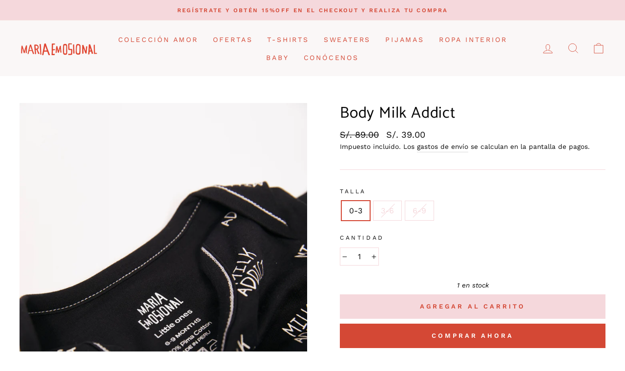

--- FILE ---
content_type: text/html; charset=utf-8
request_url: https://mariaemosional.com/collections/new/products/milk-addict-bodysuit
body_size: 30190
content:
<!doctype html>
<html class="no-js" lang="es" dir="ltr">
<head>
  <meta charset="utf-8">
  <meta http-equiv="X-UA-Compatible" content="IE=edge,chrome=1">
  <meta name="viewport" content="width=device-width,initial-scale=1">
  <meta name="theme-color" content="#d44835">
  <link rel="canonical" href="https://mariaemosional.com/products/milk-addict-bodysuit">
  <link rel="preconnect" href="https://cdn.shopify.com">
  <link rel="preconnect" href="https://fonts.shopifycdn.com">
  <link rel="dns-prefetch" href="https://productreviews.shopifycdn.com">
  <link rel="dns-prefetch" href="https://ajax.googleapis.com">
  <link rel="dns-prefetch" href="https://maps.googleapis.com">
  <link rel="dns-prefetch" href="https://maps.gstatic.com"><link rel="shortcut icon" href="//mariaemosional.com/cdn/shop/files/MariaEmosional-Boobs-02_1_ddcd6dac-3f48-406f-ac54-968a945b59d4_32x32.jpg?v=1674088199" type="image/png" /><title>Body Milk Addict
&ndash; Maria Emosional Nursing Clothes
</title>
<meta name="description" content="¿Eres una mamá apasionada de la lactancia materna? ¡Nos identificamos contigo! Para aquellas mamás y bebés que aman la lactancia materna, tenemos algo especial preparado para ti y tu bebé. Body para bebé elaborado en 100% algodón Pima, súper suave y fresco. Hecho a mano con amor, disponible en tallas de 0 a 9 meses. 10"><meta property="og:site_name" content="Maria Emosional Nursing Clothes">
  <meta property="og:url" content="https://mariaemosional.com/products/milk-addict-bodysuit">
  <meta property="og:title" content="Body Milk Addict">
  <meta property="og:type" content="product">
  <meta property="og:description" content="¿Eres una mamá apasionada de la lactancia materna? ¡Nos identificamos contigo! Para aquellas mamás y bebés que aman la lactancia materna, tenemos algo especial preparado para ti y tu bebé. Body para bebé elaborado en 100% algodón Pima, súper suave y fresco. Hecho a mano con amor, disponible en tallas de 0 a 9 meses. 10"><meta property="og:image" content="http://mariaemosional.com/cdn/shop/files/MARIAEMOSIONAL_1268.jpg?v=1686256813">
    <meta property="og:image:secure_url" content="https://mariaemosional.com/cdn/shop/files/MARIAEMOSIONAL_1268.jpg?v=1686256813">
    <meta property="og:image:width" content="2000">
    <meta property="og:image:height" content="3000"><meta name="twitter:site" content="@">
  <meta name="twitter:card" content="summary_large_image">
  <meta name="twitter:title" content="Body Milk Addict">
  <meta name="twitter:description" content="¿Eres una mamá apasionada de la lactancia materna? ¡Nos identificamos contigo! Para aquellas mamás y bebés que aman la lactancia materna, tenemos algo especial preparado para ti y tu bebé. Body para bebé elaborado en 100% algodón Pima, súper suave y fresco. Hecho a mano con amor, disponible en tallas de 0 a 9 meses. 10">
<style data-shopify>@font-face {
  font-family: Catamaran;
  font-weight: 400;
  font-style: normal;
  font-display: swap;
  src: url("//mariaemosional.com/cdn/fonts/catamaran/catamaran_n4.97787e924c88922c7d20919761339dda1e5276ad.woff2") format("woff2"),
       url("//mariaemosional.com/cdn/fonts/catamaran/catamaran_n4.cfda140ba68e3253077b759e3de0d67c4d8b231e.woff") format("woff");
}

  @font-face {
  font-family: "Work Sans";
  font-weight: 400;
  font-style: normal;
  font-display: swap;
  src: url("//mariaemosional.com/cdn/fonts/work_sans/worksans_n4.b7973b3d07d0ace13de1b1bea9c45759cdbe12cf.woff2") format("woff2"),
       url("//mariaemosional.com/cdn/fonts/work_sans/worksans_n4.cf5ceb1e6d373a9505e637c1aff0a71d0959556d.woff") format("woff");
}


  @font-face {
  font-family: "Work Sans";
  font-weight: 600;
  font-style: normal;
  font-display: swap;
  src: url("//mariaemosional.com/cdn/fonts/work_sans/worksans_n6.75811c3bd5161ea6e3ceb2d48ca889388f9bd5fe.woff2") format("woff2"),
       url("//mariaemosional.com/cdn/fonts/work_sans/worksans_n6.defcf26f28f3fa3df4555714d3f2e0f1217d7772.woff") format("woff");
}

  @font-face {
  font-family: "Work Sans";
  font-weight: 400;
  font-style: italic;
  font-display: swap;
  src: url("//mariaemosional.com/cdn/fonts/work_sans/worksans_i4.16ff51e3e71fc1d09ff97b9ff9ccacbeeb384ec4.woff2") format("woff2"),
       url("//mariaemosional.com/cdn/fonts/work_sans/worksans_i4.ed4a1418cba5b7f04f79e4d5c8a5f1a6bd34f23b.woff") format("woff");
}

  @font-face {
  font-family: "Work Sans";
  font-weight: 600;
  font-style: italic;
  font-display: swap;
  src: url("//mariaemosional.com/cdn/fonts/work_sans/worksans_i6.78fba5461dc3c46449871ad9378fc3fd89177502.woff2") format("woff2"),
       url("//mariaemosional.com/cdn/fonts/work_sans/worksans_i6.e96d1853127697ea13d53cd7adc74309426a22a9.woff") format("woff");
}

</style><link href="//mariaemosional.com/cdn/shop/t/21/assets/theme.css?v=57753247221358876711741887873" rel="stylesheet" type="text/css" media="all" />
<style data-shopify>:root {
    --typeHeaderPrimary: Catamaran;
    --typeHeaderFallback: sans-serif;
    --typeHeaderSize: 38px;
    --typeHeaderWeight: 400;
    --typeHeaderLineHeight: 1.3;
    --typeHeaderSpacing: 0.025em;

    --typeBasePrimary:"Work Sans";
    --typeBaseFallback:sans-serif;
    --typeBaseSize: 16px;
    --typeBaseWeight: 400;
    --typeBaseSpacing: 0.0em;
    --typeBaseLineHeight: 1.6;

    --typeCollectionTitle: 25px;

    --iconWeight: 2px;
    --iconLinecaps: miter;

    
      --buttonRadius: 0px;
    

    --colorGridOverlayOpacity: 0.1;
  }

  .placeholder-content {
    background-image: linear-gradient(100deg, #ffffff 40%, #f7f7f7 63%, #ffffff 79%);
  }</style><script>
    document.documentElement.className = document.documentElement.className.replace('no-js', 'js');

    window.theme = window.theme || {};
    theme.routes = {
      home: "/",
      cart: "/cart.js",
      cartPage: "/cart",
      cartAdd: "/cart/add.js",
      cartChange: "/cart/change.js"
    };
    theme.strings = {
      soldOut: "Agotado",
      unavailable: "No disponible",
      stockLabel: "[count] en stock",
      willNotShipUntil: "Será enviado después [date]",
      willBeInStockAfter: "Estará disponible después [date]",
      waitingForStock: "Inventario en el camino",
      savePrice: "Ahorra [saved_amount]",
      cartEmpty: "Su carrito actualmente está vacío.",
      cartTermsConfirmation: "Debe aceptar los términos y condiciones de venta para pagar",
      searchCollections: "Colecciones:",
      searchPages: "Páginas:",
      searchArticles: "Artículos:"
    };
    theme.settings = {
      dynamicVariantsEnable: true,
      dynamicVariantType: "button",
      cartType: "drawer",
      isCustomerTemplate: false,
      moneyFormat: "\u003cspan class=\"money conversion-bear-money\"\u003eS\/. {{amount}}\u003c\/span\u003e",
      saveType: "dollar",
      recentlyViewedEnabled: false,
      productImageSize: "portrait",
      productImageCover: true,
      predictiveSearch: true,
      predictiveSearchType: "product,article,page,collection",
      inventoryThreshold: 10,
      quickView: true,
      themeName: 'Impulse',
      themeVersion: "4.1.4"
    };
  </script>

  <script>window.performance && window.performance.mark && window.performance.mark('shopify.content_for_header.start');</script><meta id="shopify-digital-wallet" name="shopify-digital-wallet" content="/64571932927/digital_wallets/dialog">
<link rel="alternate" type="application/json+oembed" href="https://mariaemosional.com/products/milk-addict-bodysuit.oembed">
<script async="async" src="/checkouts/internal/preloads.js?locale=es-PE"></script>
<script id="shopify-features" type="application/json">{"accessToken":"8ed48340ec711b301c04f632f3e1fced","betas":["rich-media-storefront-analytics"],"domain":"mariaemosional.com","predictiveSearch":true,"shopId":64571932927,"locale":"es"}</script>
<script>var Shopify = Shopify || {};
Shopify.shop = "anjacaballero.myshopify.com";
Shopify.locale = "es";
Shopify.currency = {"active":"PEN","rate":"1.0"};
Shopify.country = "PE";
Shopify.theme = {"name":"13.03.25 | Maria Emosional Nursing Clothes","id":179617857875,"schema_name":"Impulse","schema_version":"4.1.4","theme_store_id":null,"role":"main"};
Shopify.theme.handle = "null";
Shopify.theme.style = {"id":null,"handle":null};
Shopify.cdnHost = "mariaemosional.com/cdn";
Shopify.routes = Shopify.routes || {};
Shopify.routes.root = "/";</script>
<script type="module">!function(o){(o.Shopify=o.Shopify||{}).modules=!0}(window);</script>
<script>!function(o){function n(){var o=[];function n(){o.push(Array.prototype.slice.apply(arguments))}return n.q=o,n}var t=o.Shopify=o.Shopify||{};t.loadFeatures=n(),t.autoloadFeatures=n()}(window);</script>
<script id="shop-js-analytics" type="application/json">{"pageType":"product"}</script>
<script defer="defer" async type="module" src="//mariaemosional.com/cdn/shopifycloud/shop-js/modules/v2/client.init-shop-cart-sync_2Gr3Q33f.es.esm.js"></script>
<script defer="defer" async type="module" src="//mariaemosional.com/cdn/shopifycloud/shop-js/modules/v2/chunk.common_noJfOIa7.esm.js"></script>
<script defer="defer" async type="module" src="//mariaemosional.com/cdn/shopifycloud/shop-js/modules/v2/chunk.modal_Deo2FJQo.esm.js"></script>
<script type="module">
  await import("//mariaemosional.com/cdn/shopifycloud/shop-js/modules/v2/client.init-shop-cart-sync_2Gr3Q33f.es.esm.js");
await import("//mariaemosional.com/cdn/shopifycloud/shop-js/modules/v2/chunk.common_noJfOIa7.esm.js");
await import("//mariaemosional.com/cdn/shopifycloud/shop-js/modules/v2/chunk.modal_Deo2FJQo.esm.js");

  window.Shopify.SignInWithShop?.initShopCartSync?.({"fedCMEnabled":true,"windoidEnabled":true});

</script>
<script>(function() {
  var isLoaded = false;
  function asyncLoad() {
    if (isLoaded) return;
    isLoaded = true;
    var urls = ["\/\/www.powr.io\/powr.js?powr-token=anjacaballero.myshopify.com\u0026external-type=shopify\u0026shop=anjacaballero.myshopify.com","https:\/\/static.klaviyo.com\/onsite\/js\/klaviyo.js?company_id=UwxcgL\u0026shop=anjacaballero.myshopify.com","https:\/\/static.klaviyo.com\/onsite\/js\/klaviyo.js?company_id=UwxcgL\u0026shop=anjacaballero.myshopify.com","https:\/\/currency.conversionbear.com\/script?app=currency\u0026shop=anjacaballero.myshopify.com","https:\/\/storage.nfcube.com\/instafeed-ed1793abc1978f1a8938fb0a6cacdc13.js?shop=anjacaballero.myshopify.com","https:\/\/cdn-bundler.nice-team.net\/app\/js\/bundler.js?shop=anjacaballero.myshopify.com"];
    for (var i = 0; i < urls.length; i++) {
      var s = document.createElement('script');
      s.type = 'text/javascript';
      s.async = true;
      s.src = urls[i];
      var x = document.getElementsByTagName('script')[0];
      x.parentNode.insertBefore(s, x);
    }
  };
  if(window.attachEvent) {
    window.attachEvent('onload', asyncLoad);
  } else {
    window.addEventListener('load', asyncLoad, false);
  }
})();</script>
<script id="__st">var __st={"a":64571932927,"offset":-18000,"reqid":"1e256a33-d810-4428-97dd-53e426595580-1769355224","pageurl":"mariaemosional.com\/collections\/new\/products\/milk-addict-bodysuit","u":"3809b738e2ff","p":"product","rtyp":"product","rid":8430838120787};</script>
<script>window.ShopifyPaypalV4VisibilityTracking = true;</script>
<script id="captcha-bootstrap">!function(){'use strict';const t='contact',e='account',n='new_comment',o=[[t,t],['blogs',n],['comments',n],[t,'customer']],c=[[e,'customer_login'],[e,'guest_login'],[e,'recover_customer_password'],[e,'create_customer']],r=t=>t.map((([t,e])=>`form[action*='/${t}']:not([data-nocaptcha='true']) input[name='form_type'][value='${e}']`)).join(','),a=t=>()=>t?[...document.querySelectorAll(t)].map((t=>t.form)):[];function s(){const t=[...o],e=r(t);return a(e)}const i='password',u='form_key',d=['recaptcha-v3-token','g-recaptcha-response','h-captcha-response',i],f=()=>{try{return window.sessionStorage}catch{return}},m='__shopify_v',_=t=>t.elements[u];function p(t,e,n=!1){try{const o=window.sessionStorage,c=JSON.parse(o.getItem(e)),{data:r}=function(t){const{data:e,action:n}=t;return t[m]||n?{data:e,action:n}:{data:t,action:n}}(c);for(const[e,n]of Object.entries(r))t.elements[e]&&(t.elements[e].value=n);n&&o.removeItem(e)}catch(o){console.error('form repopulation failed',{error:o})}}const l='form_type',E='cptcha';function T(t){t.dataset[E]=!0}const w=window,h=w.document,L='Shopify',v='ce_forms',y='captcha';let A=!1;((t,e)=>{const n=(g='f06e6c50-85a8-45c8-87d0-21a2b65856fe',I='https://cdn.shopify.com/shopifycloud/storefront-forms-hcaptcha/ce_storefront_forms_captcha_hcaptcha.v1.5.2.iife.js',D={infoText:'Protegido por hCaptcha',privacyText:'Privacidad',termsText:'Términos'},(t,e,n)=>{const o=w[L][v],c=o.bindForm;if(c)return c(t,g,e,D).then(n);var r;o.q.push([[t,g,e,D],n]),r=I,A||(h.body.append(Object.assign(h.createElement('script'),{id:'captcha-provider',async:!0,src:r})),A=!0)});var g,I,D;w[L]=w[L]||{},w[L][v]=w[L][v]||{},w[L][v].q=[],w[L][y]=w[L][y]||{},w[L][y].protect=function(t,e){n(t,void 0,e),T(t)},Object.freeze(w[L][y]),function(t,e,n,w,h,L){const[v,y,A,g]=function(t,e,n){const i=e?o:[],u=t?c:[],d=[...i,...u],f=r(d),m=r(i),_=r(d.filter((([t,e])=>n.includes(e))));return[a(f),a(m),a(_),s()]}(w,h,L),I=t=>{const e=t.target;return e instanceof HTMLFormElement?e:e&&e.form},D=t=>v().includes(t);t.addEventListener('submit',(t=>{const e=I(t);if(!e)return;const n=D(e)&&!e.dataset.hcaptchaBound&&!e.dataset.recaptchaBound,o=_(e),c=g().includes(e)&&(!o||!o.value);(n||c)&&t.preventDefault(),c&&!n&&(function(t){try{if(!f())return;!function(t){const e=f();if(!e)return;const n=_(t);if(!n)return;const o=n.value;o&&e.removeItem(o)}(t);const e=Array.from(Array(32),(()=>Math.random().toString(36)[2])).join('');!function(t,e){_(t)||t.append(Object.assign(document.createElement('input'),{type:'hidden',name:u})),t.elements[u].value=e}(t,e),function(t,e){const n=f();if(!n)return;const o=[...t.querySelectorAll(`input[type='${i}']`)].map((({name:t})=>t)),c=[...d,...o],r={};for(const[a,s]of new FormData(t).entries())c.includes(a)||(r[a]=s);n.setItem(e,JSON.stringify({[m]:1,action:t.action,data:r}))}(t,e)}catch(e){console.error('failed to persist form',e)}}(e),e.submit())}));const S=(t,e)=>{t&&!t.dataset[E]&&(n(t,e.some((e=>e===t))),T(t))};for(const o of['focusin','change'])t.addEventListener(o,(t=>{const e=I(t);D(e)&&S(e,y())}));const B=e.get('form_key'),M=e.get(l),P=B&&M;t.addEventListener('DOMContentLoaded',(()=>{const t=y();if(P)for(const e of t)e.elements[l].value===M&&p(e,B);[...new Set([...A(),...v().filter((t=>'true'===t.dataset.shopifyCaptcha))])].forEach((e=>S(e,t)))}))}(h,new URLSearchParams(w.location.search),n,t,e,['guest_login'])})(!0,!0)}();</script>
<script integrity="sha256-4kQ18oKyAcykRKYeNunJcIwy7WH5gtpwJnB7kiuLZ1E=" data-source-attribution="shopify.loadfeatures" defer="defer" src="//mariaemosional.com/cdn/shopifycloud/storefront/assets/storefront/load_feature-a0a9edcb.js" crossorigin="anonymous"></script>
<script data-source-attribution="shopify.dynamic_checkout.dynamic.init">var Shopify=Shopify||{};Shopify.PaymentButton=Shopify.PaymentButton||{isStorefrontPortableWallets:!0,init:function(){window.Shopify.PaymentButton.init=function(){};var t=document.createElement("script");t.src="https://mariaemosional.com/cdn/shopifycloud/portable-wallets/latest/portable-wallets.es.js",t.type="module",document.head.appendChild(t)}};
</script>
<script data-source-attribution="shopify.dynamic_checkout.buyer_consent">
  function portableWalletsHideBuyerConsent(e){var t=document.getElementById("shopify-buyer-consent"),n=document.getElementById("shopify-subscription-policy-button");t&&n&&(t.classList.add("hidden"),t.setAttribute("aria-hidden","true"),n.removeEventListener("click",e))}function portableWalletsShowBuyerConsent(e){var t=document.getElementById("shopify-buyer-consent"),n=document.getElementById("shopify-subscription-policy-button");t&&n&&(t.classList.remove("hidden"),t.removeAttribute("aria-hidden"),n.addEventListener("click",e))}window.Shopify?.PaymentButton&&(window.Shopify.PaymentButton.hideBuyerConsent=portableWalletsHideBuyerConsent,window.Shopify.PaymentButton.showBuyerConsent=portableWalletsShowBuyerConsent);
</script>
<script>
  function portableWalletsCleanup(e){e&&e.src&&console.error("Failed to load portable wallets script "+e.src);var t=document.querySelectorAll("shopify-accelerated-checkout .shopify-payment-button__skeleton, shopify-accelerated-checkout-cart .wallet-cart-button__skeleton"),e=document.getElementById("shopify-buyer-consent");for(let e=0;e<t.length;e++)t[e].remove();e&&e.remove()}function portableWalletsNotLoadedAsModule(e){e instanceof ErrorEvent&&"string"==typeof e.message&&e.message.includes("import.meta")&&"string"==typeof e.filename&&e.filename.includes("portable-wallets")&&(window.removeEventListener("error",portableWalletsNotLoadedAsModule),window.Shopify.PaymentButton.failedToLoad=e,"loading"===document.readyState?document.addEventListener("DOMContentLoaded",window.Shopify.PaymentButton.init):window.Shopify.PaymentButton.init())}window.addEventListener("error",portableWalletsNotLoadedAsModule);
</script>

<script type="module" src="https://mariaemosional.com/cdn/shopifycloud/portable-wallets/latest/portable-wallets.es.js" onError="portableWalletsCleanup(this)" crossorigin="anonymous"></script>
<script nomodule>
  document.addEventListener("DOMContentLoaded", portableWalletsCleanup);
</script>

<link id="shopify-accelerated-checkout-styles" rel="stylesheet" media="screen" href="https://mariaemosional.com/cdn/shopifycloud/portable-wallets/latest/accelerated-checkout-backwards-compat.css" crossorigin="anonymous">
<style id="shopify-accelerated-checkout-cart">
        #shopify-buyer-consent {
  margin-top: 1em;
  display: inline-block;
  width: 100%;
}

#shopify-buyer-consent.hidden {
  display: none;
}

#shopify-subscription-policy-button {
  background: none;
  border: none;
  padding: 0;
  text-decoration: underline;
  font-size: inherit;
  cursor: pointer;
}

#shopify-subscription-policy-button::before {
  box-shadow: none;
}

      </style>

<script>window.performance && window.performance.mark && window.performance.mark('shopify.content_for_header.end');</script>

  <script src="//mariaemosional.com/cdn/shop/t/21/assets/vendor-scripts-v9.js" defer="defer"></script><script src="//mariaemosional.com/cdn/shop/t/21/assets/theme.min.js?v=60451137851990189171741887860" defer="defer"></script><script type="text/javascript">
  window.Rivo = window.Rivo || {};
  window.Rivo.common = window.Rivo.common || {};
  window.Rivo.common.shop = {
    permanent_domain: 'anjacaballero.myshopify.com',
    currency: "PEN",
    money_format: "\u003cspan class=\"money conversion-bear-money\"\u003eS\/. {{amount}}\u003c\/span\u003e",
    id: 64571932927
  };
  

  window.Rivo.common.template = 'product';
  window.Rivo.common.cart = {};
  window.Rivo.common.vapid_public_key = "BJuXCmrtTK335SuczdNVYrGVtP_WXn4jImChm49st7K7z7e8gxSZUKk4DhUpk8j2Xpiw5G4-ylNbMKLlKkUEU98=";
  window.Rivo.global_config = {"asset_urls":{"loy":{"init_js":"https:\/\/cdn.shopify.com\/s\/files\/1\/0194\/1736\/6592\/t\/1\/assets\/ba_loy_init.js?v=1672410043","widget_js":"https:\/\/cdn.shopify.com\/s\/files\/1\/0194\/1736\/6592\/t\/1\/assets\/ba_loy_widget.js?v=1672410046","widget_css":"https:\/\/cdn.shopify.com\/s\/files\/1\/0194\/1736\/6592\/t\/1\/assets\/ba_loy_widget.css?v=1671227196","page_init_js":"https:\/\/cdn.shopify.com\/s\/files\/1\/0194\/1736\/6592\/t\/1\/assets\/ba_loy_page_init.js?v=1672410048","page_widget_js":"https:\/\/cdn.shopify.com\/s\/files\/1\/0194\/1736\/6592\/t\/1\/assets\/ba_loy_page_widget.js?v=1672410050","page_widget_css":"https:\/\/cdn.shopify.com\/s\/files\/1\/0194\/1736\/6592\/t\/1\/assets\/ba_loy_page.css?v=1671227203","page_preview_js":"\/assets\/msg\/loy_page_preview.js"},"rev":{"init_js":"https:\/\/cdn.shopify.com\/s\/files\/1\/0194\/1736\/6592\/t\/1\/assets\/ba_rev_init.js?v=1671715068","widget_js":"https:\/\/cdn.shopify.com\/s\/files\/1\/0194\/1736\/6592\/t\/1\/assets\/ba_rev_widget.js?v=1671715070","modal_js":"https:\/\/cdn.shopify.com\/s\/files\/1\/0194\/1736\/6592\/t\/1\/assets\/ba_rev_modal.js?v=1671715072","widget_css":"https:\/\/cdn.shopify.com\/s\/files\/1\/0194\/1736\/6592\/t\/1\/assets\/ba_rev_widget.css?v=1658336090","modal_css":"https:\/\/cdn.shopify.com\/s\/files\/1\/0194\/1736\/6592\/t\/1\/assets\/ba_rev_modal.css?v=1658336088"},"pu":{"init_js":"https:\/\/cdn.shopify.com\/s\/files\/1\/0194\/1736\/6592\/t\/1\/assets\/ba_pu_init.js?v=1635877170"},"widgets":{"init_js":"https:\/\/cdn.shopify.com\/s\/files\/1\/0194\/1736\/6592\/t\/1\/assets\/ba_widget_init.js?v=1671718210","modal_js":"https:\/\/cdn.shopify.com\/s\/files\/1\/0194\/1736\/6592\/t\/1\/assets\/ba_widget_modal.js?v=1671718212","modal_css":"https:\/\/cdn.shopify.com\/s\/files\/1\/0194\/1736\/6592\/t\/1\/assets\/ba_widget_modal.css?v=1654723622"},"forms":{"init_js":"https:\/\/cdn.shopify.com\/s\/files\/1\/0194\/1736\/6592\/t\/1\/assets\/ba_forms_init.js?v=1672410052","widget_js":"https:\/\/cdn.shopify.com\/s\/files\/1\/0194\/1736\/6592\/t\/1\/assets\/ba_forms_widget.js?v=1672410054","forms_css":"https:\/\/cdn.shopify.com\/s\/files\/1\/0194\/1736\/6592\/t\/1\/assets\/ba_forms.css?v=1654711758"},"global":{"helper_js":"https:\/\/cdn.shopify.com\/s\/files\/1\/0194\/1736\/6592\/t\/1\/assets\/ba_tracking.js?v=1671714963"}},"proxy_paths":{"pop":"\/apps\/ba-pop","app_metrics":"\/apps\/ba-pop\/app_metrics","push_subscription":"\/apps\/ba-pop\/push"},"aat":["pop"],"pv":false,"sts":false,"bam":false,"base_money_format":"${{amount}}","online_store_version":2};

  
    if (window.Rivo.common.template == 'product'){
      window.Rivo.common.product = {
        id: 8430838120787, price: 3900, handle: "milk-addict-bodysuit", tags: ["baby"],
        available: true, title: "Body Milk Addict", variants: [{"id":46707096977747,"title":"0-3","option1":"0-3","option2":null,"option3":null,"sku":"","requires_shipping":true,"taxable":true,"featured_image":{"id":51033685197139,"product_id":8430838120787,"position":3,"created_at":"2023-06-08T15:40:09-05:00","updated_at":"2023-06-08T15:40:13-05:00","alt":null,"width":2000,"height":3000,"src":"\/\/mariaemosional.com\/cdn\/shop\/files\/MARIAEMOSIONAL_1525.jpg?v=1686256813","variant_ids":[46707096977747,46707097010515,46707097043283]},"available":true,"name":"Body Milk Addict - 0-3","public_title":"0-3","options":["0-3"],"price":3900,"weight":0,"compare_at_price":8900,"inventory_management":"shopify","barcode":"","featured_media":{"alt":null,"id":43682940977491,"position":3,"preview_image":{"aspect_ratio":0.667,"height":3000,"width":2000,"src":"\/\/mariaemosional.com\/cdn\/shop\/files\/MARIAEMOSIONAL_1525.jpg?v=1686256813"}},"requires_selling_plan":false,"selling_plan_allocations":[]},{"id":46707097010515,"title":"3-6","option1":"3-6","option2":null,"option3":null,"sku":"","requires_shipping":true,"taxable":true,"featured_image":{"id":51033685197139,"product_id":8430838120787,"position":3,"created_at":"2023-06-08T15:40:09-05:00","updated_at":"2023-06-08T15:40:13-05:00","alt":null,"width":2000,"height":3000,"src":"\/\/mariaemosional.com\/cdn\/shop\/files\/MARIAEMOSIONAL_1525.jpg?v=1686256813","variant_ids":[46707096977747,46707097010515,46707097043283]},"available":false,"name":"Body Milk Addict - 3-6","public_title":"3-6","options":["3-6"],"price":3900,"weight":0,"compare_at_price":8900,"inventory_management":"shopify","barcode":"","featured_media":{"alt":null,"id":43682940977491,"position":3,"preview_image":{"aspect_ratio":0.667,"height":3000,"width":2000,"src":"\/\/mariaemosional.com\/cdn\/shop\/files\/MARIAEMOSIONAL_1525.jpg?v=1686256813"}},"requires_selling_plan":false,"selling_plan_allocations":[]},{"id":46707097043283,"title":"6-9","option1":"6-9","option2":null,"option3":null,"sku":"","requires_shipping":true,"taxable":true,"featured_image":{"id":51033685197139,"product_id":8430838120787,"position":3,"created_at":"2023-06-08T15:40:09-05:00","updated_at":"2023-06-08T15:40:13-05:00","alt":null,"width":2000,"height":3000,"src":"\/\/mariaemosional.com\/cdn\/shop\/files\/MARIAEMOSIONAL_1525.jpg?v=1686256813","variant_ids":[46707096977747,46707097010515,46707097043283]},"available":false,"name":"Body Milk Addict - 6-9","public_title":"6-9","options":["6-9"],"price":3900,"weight":0,"compare_at_price":8900,"inventory_management":"shopify","barcode":"","featured_media":{"alt":null,"id":43682940977491,"position":3,"preview_image":{"aspect_ratio":0.667,"height":3000,"width":2000,"src":"\/\/mariaemosional.com\/cdn\/shop\/files\/MARIAEMOSIONAL_1525.jpg?v=1686256813"}},"requires_selling_plan":false,"selling_plan_allocations":[]}]
      };
    }
  




    window.Rivo.widgets_config = {"id":54650,"active":false,"frequency_limit_amount":2,"frequency_limit_time_unit":"days","background_image":{"position":"none","widget_background_preview_url":""},"initial_state":{"body":"Sign up and unlock your instant discount","title":"Get 10% off your order","cta_text":"Claim Discount","show_email":"true","action_text":"Saving...","footer_text":"You are signing up to receive communication via email and can unsubscribe at any time.","dismiss_text":"No thanks","email_placeholder":"Email Address","phone_placeholder":"Phone Number"},"success_state":{"body":"Thanks for subscribing. Copy your discount code and apply to your next order.","title":"Discount Unlocked 🎉","cta_text":"Continue shopping","cta_action":"dismiss","redirect_url":"","open_url_new_tab":"false"},"closed_state":{"action":"close_widget","font_size":"20","action_text":"GET 10% OFF","display_offset":"300","display_position":"left"},"error_state":{"submit_error":"Sorry, please try again later","invalid_email":"Please enter valid email address!","error_subscribing":"Error subscribing, try again later","already_registered":"You have already registered","invalid_phone_number":"Please enter valid phone number!"},"trigger":{"action":"on_timer","delay_in_seconds":"0"},"colors":{"link_color":"#4FC3F7","sticky_bar_bg":"#C62828","cta_font_color":"#fff","body_font_color":"#000","sticky_bar_text":"#fff","background_color":"#ffffff","error_text_color":"#ff2626","title_font_color":"#000","footer_font_color":"#bbb","dismiss_font_color":"#bbb","cta_background_color":"#d44835","sticky_coupon_bar_bg":"#286ef8","error_text_background":"","sticky_coupon_bar_text":"#fff"},"sticky_coupon_bar":{"enabled":"false","message":"Don't forget to use your code"},"display_style":{"font":"Arial","size":"regular","align":"center"},"dismissable":true,"has_background":false,"opt_in_channels":["email"],"rules":[],"widget_css":".powered_by_rivo{\n  display: block;\n}\n.ba_widget_main_design {\n  background: #ffffff;\n}\n.ba_widget_content{text-align: center}\n.ba_widget_parent{\n  font-family: Arial;\n}\n.ba_widget_parent.background{\n}\n.ba_widget_left_content{\n}\n.ba_widget_right_content{\n}\n#ba_widget_cta_button:disabled{\n  background: #d44835cc;\n}\n#ba_widget_cta_button{\n  background: #d44835;\n  color: #fff;\n}\n#ba_widget_cta_button:after {\n  background: #d44835e0;\n}\n.ba_initial_state_title, .ba_success_state_title{\n  color: #000;\n}\n.ba_initial_state_body, .ba_success_state_body{\n  color: #000;\n}\n.ba_initial_state_dismiss_text{\n  color: #bbb;\n}\n.ba_initial_state_footer_text, .ba_initial_state_sms_agreement{\n  color: #bbb;\n}\n.ba_widget_error{\n  color: #ff2626;\n  background: ;\n}\n.ba_link_color{\n  color: #4FC3F7;\n}\n","custom_css":null,"logo":null};

</script>


<script type="text/javascript">
  

  //Global snippet for Rivo
  //this is updated automatically - do not edit manually.

  function loadScript(src, defer, done) {
    var js = document.createElement('script');
    js.src = src;
    js.defer = defer;
    js.onload = function(){done();};
    js.onerror = function(){
      done(new Error('Failed to load script ' + src));
    };
    document.head.appendChild(js);
  }

  function browserSupportsAllFeatures() {
    return window.Promise && window.fetch && window.Symbol;
  }

  if (browserSupportsAllFeatures()) {
    main();
  } else {
    loadScript('https://polyfill-fastly.net/v3/polyfill.min.js?features=Promise,fetch', true, main);
  }

  function loadAppScripts(){



      loadScript(window.Rivo.global_config.asset_urls.widgets.init_js, true, function(){});
  }

  function main(err) {
    //isolate the scope
    loadScript(window.Rivo.global_config.asset_urls.global.helper_js, false, loadAppScripts);
  }
</script>

  <!-- "snippets/judgeme_core.liquid" was not rendered, the associated app was uninstalled -->

                  <script src="//mariaemosional.com/cdn/shop/t/21/assets/bss-file-configdata.js?v=144558603478276497081741887860" type="text/javascript"></script> <script src="//mariaemosional.com/cdn/shop/t/21/assets/bss-file-configdata-banner.js?v=151034973688681356691741887860" type="text/javascript"></script> <script src="//mariaemosional.com/cdn/shop/t/21/assets/bss-file-configdata-popup.js?v=173992696638277510541741887860" type="text/javascript"></script><script>
                if (typeof BSS_PL == 'undefined') {
                    var BSS_PL = {};
                }
                var bssPlApiServer = "https://product-labels-pro.bsscommerce.com";
                BSS_PL.customerTags = 'null';
                BSS_PL.customerId = 'null';
                BSS_PL.configData = configDatas;
                BSS_PL.configDataBanner = configDataBanners ? configDataBanners : [];
                BSS_PL.configDataPopup = configDataPopups ? configDataPopups : [];
                BSS_PL.storeId = 31524;
                BSS_PL.currentPlan = "false";
                BSS_PL.storeIdCustomOld = "10678";
                BSS_PL.storeIdOldWIthPriority = "12200";
                BSS_PL.apiServerProduction = "https://product-labels-pro.bsscommerce.com";
                
                BSS_PL.integration = {"laiReview":{"status":0,"config":[]}}
                </script>
            <style>
.homepage-slideshow .slick-slide .bss_pl_img {
    visibility: hidden !important;
}
</style><script>function fixBugForStores($, BSS_PL, parent, page, htmlLabel) { return false;}</script>
                    <!-- BEGIN app block: shopify://apps/instafeed/blocks/head-block/c447db20-095d-4a10-9725-b5977662c9d5 --><link rel="preconnect" href="https://cdn.nfcube.com/">
<link rel="preconnect" href="https://scontent.cdninstagram.com/">


  <script>
    document.addEventListener('DOMContentLoaded', function () {
      let instafeedScript = document.createElement('script');

      
        instafeedScript.src = 'https://storage.nfcube.com/instafeed-ed1793abc1978f1a8938fb0a6cacdc13.js';
      

      document.body.appendChild(instafeedScript);
    });
  </script>





<!-- END app block --><!-- BEGIN app block: shopify://apps/pagefly-page-builder/blocks/app-embed/83e179f7-59a0-4589-8c66-c0dddf959200 -->

<!-- BEGIN app snippet: pagefly-cro-ab-testing-main -->







<script>
  ;(function () {
    const url = new URL(window.location)
    const viewParam = url.searchParams.get('view')
    if (viewParam && viewParam.includes('variant-pf-')) {
      url.searchParams.set('pf_v', viewParam)
      url.searchParams.delete('view')
      window.history.replaceState({}, '', url)
    }
  })()
</script>



<script type='module'>
  
  window.PAGEFLY_CRO = window.PAGEFLY_CRO || {}

  window.PAGEFLY_CRO['data_debug'] = {
    original_template_suffix: "all_products",
    allow_ab_test: false,
    ab_test_start_time: 0,
    ab_test_end_time: 0,
    today_date_time: 1769355225000,
  }
  window.PAGEFLY_CRO['GA4'] = { enabled: false}
</script>

<!-- END app snippet -->








  <script src='https://cdn.shopify.com/extensions/019bb4f9-aed6-78a3-be91-e9d44663e6bf/pagefly-page-builder-215/assets/pagefly-helper.js' defer='defer'></script>

  <script src='https://cdn.shopify.com/extensions/019bb4f9-aed6-78a3-be91-e9d44663e6bf/pagefly-page-builder-215/assets/pagefly-general-helper.js' defer='defer'></script>

  <script src='https://cdn.shopify.com/extensions/019bb4f9-aed6-78a3-be91-e9d44663e6bf/pagefly-page-builder-215/assets/pagefly-snap-slider.js' defer='defer'></script>

  <script src='https://cdn.shopify.com/extensions/019bb4f9-aed6-78a3-be91-e9d44663e6bf/pagefly-page-builder-215/assets/pagefly-slideshow-v3.js' defer='defer'></script>

  <script src='https://cdn.shopify.com/extensions/019bb4f9-aed6-78a3-be91-e9d44663e6bf/pagefly-page-builder-215/assets/pagefly-slideshow-v4.js' defer='defer'></script>

  <script src='https://cdn.shopify.com/extensions/019bb4f9-aed6-78a3-be91-e9d44663e6bf/pagefly-page-builder-215/assets/pagefly-glider.js' defer='defer'></script>

  <script src='https://cdn.shopify.com/extensions/019bb4f9-aed6-78a3-be91-e9d44663e6bf/pagefly-page-builder-215/assets/pagefly-slideshow-v1-v2.js' defer='defer'></script>

  <script src='https://cdn.shopify.com/extensions/019bb4f9-aed6-78a3-be91-e9d44663e6bf/pagefly-page-builder-215/assets/pagefly-product-media.js' defer='defer'></script>

  <script src='https://cdn.shopify.com/extensions/019bb4f9-aed6-78a3-be91-e9d44663e6bf/pagefly-page-builder-215/assets/pagefly-product.js' defer='defer'></script>


<script id='pagefly-helper-data' type='application/json'>
  {
    "page_optimization": {
      "assets_prefetching": false
    },
    "elements_asset_mapper": {
      "Accordion": "https://cdn.shopify.com/extensions/019bb4f9-aed6-78a3-be91-e9d44663e6bf/pagefly-page-builder-215/assets/pagefly-accordion.js",
      "Accordion3": "https://cdn.shopify.com/extensions/019bb4f9-aed6-78a3-be91-e9d44663e6bf/pagefly-page-builder-215/assets/pagefly-accordion3.js",
      "CountDown": "https://cdn.shopify.com/extensions/019bb4f9-aed6-78a3-be91-e9d44663e6bf/pagefly-page-builder-215/assets/pagefly-countdown.js",
      "GMap1": "https://cdn.shopify.com/extensions/019bb4f9-aed6-78a3-be91-e9d44663e6bf/pagefly-page-builder-215/assets/pagefly-gmap.js",
      "GMap2": "https://cdn.shopify.com/extensions/019bb4f9-aed6-78a3-be91-e9d44663e6bf/pagefly-page-builder-215/assets/pagefly-gmap.js",
      "GMapBasicV2": "https://cdn.shopify.com/extensions/019bb4f9-aed6-78a3-be91-e9d44663e6bf/pagefly-page-builder-215/assets/pagefly-gmap.js",
      "GMapAdvancedV2": "https://cdn.shopify.com/extensions/019bb4f9-aed6-78a3-be91-e9d44663e6bf/pagefly-page-builder-215/assets/pagefly-gmap.js",
      "HTML.Video": "https://cdn.shopify.com/extensions/019bb4f9-aed6-78a3-be91-e9d44663e6bf/pagefly-page-builder-215/assets/pagefly-htmlvideo.js",
      "HTML.Video2": "https://cdn.shopify.com/extensions/019bb4f9-aed6-78a3-be91-e9d44663e6bf/pagefly-page-builder-215/assets/pagefly-htmlvideo2.js",
      "HTML.Video3": "https://cdn.shopify.com/extensions/019bb4f9-aed6-78a3-be91-e9d44663e6bf/pagefly-page-builder-215/assets/pagefly-htmlvideo2.js",
      "BackgroundVideo": "https://cdn.shopify.com/extensions/019bb4f9-aed6-78a3-be91-e9d44663e6bf/pagefly-page-builder-215/assets/pagefly-htmlvideo2.js",
      "Instagram": "https://cdn.shopify.com/extensions/019bb4f9-aed6-78a3-be91-e9d44663e6bf/pagefly-page-builder-215/assets/pagefly-instagram.js",
      "Instagram2": "https://cdn.shopify.com/extensions/019bb4f9-aed6-78a3-be91-e9d44663e6bf/pagefly-page-builder-215/assets/pagefly-instagram.js",
      "Insta3": "https://cdn.shopify.com/extensions/019bb4f9-aed6-78a3-be91-e9d44663e6bf/pagefly-page-builder-215/assets/pagefly-instagram3.js",
      "Tabs": "https://cdn.shopify.com/extensions/019bb4f9-aed6-78a3-be91-e9d44663e6bf/pagefly-page-builder-215/assets/pagefly-tab.js",
      "Tabs3": "https://cdn.shopify.com/extensions/019bb4f9-aed6-78a3-be91-e9d44663e6bf/pagefly-page-builder-215/assets/pagefly-tab3.js",
      "ProductBox": "https://cdn.shopify.com/extensions/019bb4f9-aed6-78a3-be91-e9d44663e6bf/pagefly-page-builder-215/assets/pagefly-cart.js",
      "FBPageBox2": "https://cdn.shopify.com/extensions/019bb4f9-aed6-78a3-be91-e9d44663e6bf/pagefly-page-builder-215/assets/pagefly-facebook.js",
      "FBLikeButton2": "https://cdn.shopify.com/extensions/019bb4f9-aed6-78a3-be91-e9d44663e6bf/pagefly-page-builder-215/assets/pagefly-facebook.js",
      "TwitterFeed2": "https://cdn.shopify.com/extensions/019bb4f9-aed6-78a3-be91-e9d44663e6bf/pagefly-page-builder-215/assets/pagefly-twitter.js",
      "Paragraph4": "https://cdn.shopify.com/extensions/019bb4f9-aed6-78a3-be91-e9d44663e6bf/pagefly-page-builder-215/assets/pagefly-paragraph4.js",

      "AliReviews": "https://cdn.shopify.com/extensions/019bb4f9-aed6-78a3-be91-e9d44663e6bf/pagefly-page-builder-215/assets/pagefly-3rd-elements.js",
      "BackInStock": "https://cdn.shopify.com/extensions/019bb4f9-aed6-78a3-be91-e9d44663e6bf/pagefly-page-builder-215/assets/pagefly-3rd-elements.js",
      "GloboBackInStock": "https://cdn.shopify.com/extensions/019bb4f9-aed6-78a3-be91-e9d44663e6bf/pagefly-page-builder-215/assets/pagefly-3rd-elements.js",
      "GrowaveWishlist": "https://cdn.shopify.com/extensions/019bb4f9-aed6-78a3-be91-e9d44663e6bf/pagefly-page-builder-215/assets/pagefly-3rd-elements.js",
      "InfiniteOptionsShopPad": "https://cdn.shopify.com/extensions/019bb4f9-aed6-78a3-be91-e9d44663e6bf/pagefly-page-builder-215/assets/pagefly-3rd-elements.js",
      "InkybayProductPersonalizer": "https://cdn.shopify.com/extensions/019bb4f9-aed6-78a3-be91-e9d44663e6bf/pagefly-page-builder-215/assets/pagefly-3rd-elements.js",
      "LimeSpot": "https://cdn.shopify.com/extensions/019bb4f9-aed6-78a3-be91-e9d44663e6bf/pagefly-page-builder-215/assets/pagefly-3rd-elements.js",
      "Loox": "https://cdn.shopify.com/extensions/019bb4f9-aed6-78a3-be91-e9d44663e6bf/pagefly-page-builder-215/assets/pagefly-3rd-elements.js",
      "Opinew": "https://cdn.shopify.com/extensions/019bb4f9-aed6-78a3-be91-e9d44663e6bf/pagefly-page-builder-215/assets/pagefly-3rd-elements.js",
      "Powr": "https://cdn.shopify.com/extensions/019bb4f9-aed6-78a3-be91-e9d44663e6bf/pagefly-page-builder-215/assets/pagefly-3rd-elements.js",
      "ProductReviews": "https://cdn.shopify.com/extensions/019bb4f9-aed6-78a3-be91-e9d44663e6bf/pagefly-page-builder-215/assets/pagefly-3rd-elements.js",
      "PushOwl": "https://cdn.shopify.com/extensions/019bb4f9-aed6-78a3-be91-e9d44663e6bf/pagefly-page-builder-215/assets/pagefly-3rd-elements.js",
      "ReCharge": "https://cdn.shopify.com/extensions/019bb4f9-aed6-78a3-be91-e9d44663e6bf/pagefly-page-builder-215/assets/pagefly-3rd-elements.js",
      "Rivyo": "https://cdn.shopify.com/extensions/019bb4f9-aed6-78a3-be91-e9d44663e6bf/pagefly-page-builder-215/assets/pagefly-3rd-elements.js",
      "TrackingMore": "https://cdn.shopify.com/extensions/019bb4f9-aed6-78a3-be91-e9d44663e6bf/pagefly-page-builder-215/assets/pagefly-3rd-elements.js",
      "Vitals": "https://cdn.shopify.com/extensions/019bb4f9-aed6-78a3-be91-e9d44663e6bf/pagefly-page-builder-215/assets/pagefly-3rd-elements.js",
      "Wiser": "https://cdn.shopify.com/extensions/019bb4f9-aed6-78a3-be91-e9d44663e6bf/pagefly-page-builder-215/assets/pagefly-3rd-elements.js"
    },
    "custom_elements_mapper": {
      "pf-click-action-element": "https://cdn.shopify.com/extensions/019bb4f9-aed6-78a3-be91-e9d44663e6bf/pagefly-page-builder-215/assets/pagefly-click-action-element.js",
      "pf-dialog-element": "https://cdn.shopify.com/extensions/019bb4f9-aed6-78a3-be91-e9d44663e6bf/pagefly-page-builder-215/assets/pagefly-dialog-element.js"
    }
  }
</script>


<!-- END app block --><script src="https://cdn.shopify.com/extensions/4d5a2c47-c9fc-4724-a26e-14d501c856c6/attrac-6/assets/attrac-embed-bars.js" type="text/javascript" defer="defer"></script>
<link href="https://monorail-edge.shopifysvc.com" rel="dns-prefetch">
<script>(function(){if ("sendBeacon" in navigator && "performance" in window) {try {var session_token_from_headers = performance.getEntriesByType('navigation')[0].serverTiming.find(x => x.name == '_s').description;} catch {var session_token_from_headers = undefined;}var session_cookie_matches = document.cookie.match(/_shopify_s=([^;]*)/);var session_token_from_cookie = session_cookie_matches && session_cookie_matches.length === 2 ? session_cookie_matches[1] : "";var session_token = session_token_from_headers || session_token_from_cookie || "";function handle_abandonment_event(e) {var entries = performance.getEntries().filter(function(entry) {return /monorail-edge.shopifysvc.com/.test(entry.name);});if (!window.abandonment_tracked && entries.length === 0) {window.abandonment_tracked = true;var currentMs = Date.now();var navigation_start = performance.timing.navigationStart;var payload = {shop_id: 64571932927,url: window.location.href,navigation_start,duration: currentMs - navigation_start,session_token,page_type: "product"};window.navigator.sendBeacon("https://monorail-edge.shopifysvc.com/v1/produce", JSON.stringify({schema_id: "online_store_buyer_site_abandonment/1.1",payload: payload,metadata: {event_created_at_ms: currentMs,event_sent_at_ms: currentMs}}));}}window.addEventListener('pagehide', handle_abandonment_event);}}());</script>
<script id="web-pixels-manager-setup">(function e(e,d,r,n,o){if(void 0===o&&(o={}),!Boolean(null===(a=null===(i=window.Shopify)||void 0===i?void 0:i.analytics)||void 0===a?void 0:a.replayQueue)){var i,a;window.Shopify=window.Shopify||{};var t=window.Shopify;t.analytics=t.analytics||{};var s=t.analytics;s.replayQueue=[],s.publish=function(e,d,r){return s.replayQueue.push([e,d,r]),!0};try{self.performance.mark("wpm:start")}catch(e){}var l=function(){var e={modern:/Edge?\/(1{2}[4-9]|1[2-9]\d|[2-9]\d{2}|\d{4,})\.\d+(\.\d+|)|Firefox\/(1{2}[4-9]|1[2-9]\d|[2-9]\d{2}|\d{4,})\.\d+(\.\d+|)|Chrom(ium|e)\/(9{2}|\d{3,})\.\d+(\.\d+|)|(Maci|X1{2}).+ Version\/(15\.\d+|(1[6-9]|[2-9]\d|\d{3,})\.\d+)([,.]\d+|)( \(\w+\)|)( Mobile\/\w+|) Safari\/|Chrome.+OPR\/(9{2}|\d{3,})\.\d+\.\d+|(CPU[ +]OS|iPhone[ +]OS|CPU[ +]iPhone|CPU IPhone OS|CPU iPad OS)[ +]+(15[._]\d+|(1[6-9]|[2-9]\d|\d{3,})[._]\d+)([._]\d+|)|Android:?[ /-](13[3-9]|1[4-9]\d|[2-9]\d{2}|\d{4,})(\.\d+|)(\.\d+|)|Android.+Firefox\/(13[5-9]|1[4-9]\d|[2-9]\d{2}|\d{4,})\.\d+(\.\d+|)|Android.+Chrom(ium|e)\/(13[3-9]|1[4-9]\d|[2-9]\d{2}|\d{4,})\.\d+(\.\d+|)|SamsungBrowser\/([2-9]\d|\d{3,})\.\d+/,legacy:/Edge?\/(1[6-9]|[2-9]\d|\d{3,})\.\d+(\.\d+|)|Firefox\/(5[4-9]|[6-9]\d|\d{3,})\.\d+(\.\d+|)|Chrom(ium|e)\/(5[1-9]|[6-9]\d|\d{3,})\.\d+(\.\d+|)([\d.]+$|.*Safari\/(?![\d.]+ Edge\/[\d.]+$))|(Maci|X1{2}).+ Version\/(10\.\d+|(1[1-9]|[2-9]\d|\d{3,})\.\d+)([,.]\d+|)( \(\w+\)|)( Mobile\/\w+|) Safari\/|Chrome.+OPR\/(3[89]|[4-9]\d|\d{3,})\.\d+\.\d+|(CPU[ +]OS|iPhone[ +]OS|CPU[ +]iPhone|CPU IPhone OS|CPU iPad OS)[ +]+(10[._]\d+|(1[1-9]|[2-9]\d|\d{3,})[._]\d+)([._]\d+|)|Android:?[ /-](13[3-9]|1[4-9]\d|[2-9]\d{2}|\d{4,})(\.\d+|)(\.\d+|)|Mobile Safari.+OPR\/([89]\d|\d{3,})\.\d+\.\d+|Android.+Firefox\/(13[5-9]|1[4-9]\d|[2-9]\d{2}|\d{4,})\.\d+(\.\d+|)|Android.+Chrom(ium|e)\/(13[3-9]|1[4-9]\d|[2-9]\d{2}|\d{4,})\.\d+(\.\d+|)|Android.+(UC? ?Browser|UCWEB|U3)[ /]?(15\.([5-9]|\d{2,})|(1[6-9]|[2-9]\d|\d{3,})\.\d+)\.\d+|SamsungBrowser\/(5\.\d+|([6-9]|\d{2,})\.\d+)|Android.+MQ{2}Browser\/(14(\.(9|\d{2,})|)|(1[5-9]|[2-9]\d|\d{3,})(\.\d+|))(\.\d+|)|K[Aa][Ii]OS\/(3\.\d+|([4-9]|\d{2,})\.\d+)(\.\d+|)/},d=e.modern,r=e.legacy,n=navigator.userAgent;return n.match(d)?"modern":n.match(r)?"legacy":"unknown"}(),u="modern"===l?"modern":"legacy",c=(null!=n?n:{modern:"",legacy:""})[u],f=function(e){return[e.baseUrl,"/wpm","/b",e.hashVersion,"modern"===e.buildTarget?"m":"l",".js"].join("")}({baseUrl:d,hashVersion:r,buildTarget:u}),m=function(e){var d=e.version,r=e.bundleTarget,n=e.surface,o=e.pageUrl,i=e.monorailEndpoint;return{emit:function(e){var a=e.status,t=e.errorMsg,s=(new Date).getTime(),l=JSON.stringify({metadata:{event_sent_at_ms:s},events:[{schema_id:"web_pixels_manager_load/3.1",payload:{version:d,bundle_target:r,page_url:o,status:a,surface:n,error_msg:t},metadata:{event_created_at_ms:s}}]});if(!i)return console&&console.warn&&console.warn("[Web Pixels Manager] No Monorail endpoint provided, skipping logging."),!1;try{return self.navigator.sendBeacon.bind(self.navigator)(i,l)}catch(e){}var u=new XMLHttpRequest;try{return u.open("POST",i,!0),u.setRequestHeader("Content-Type","text/plain"),u.send(l),!0}catch(e){return console&&console.warn&&console.warn("[Web Pixels Manager] Got an unhandled error while logging to Monorail."),!1}}}}({version:r,bundleTarget:l,surface:e.surface,pageUrl:self.location.href,monorailEndpoint:e.monorailEndpoint});try{o.browserTarget=l,function(e){var d=e.src,r=e.async,n=void 0===r||r,o=e.onload,i=e.onerror,a=e.sri,t=e.scriptDataAttributes,s=void 0===t?{}:t,l=document.createElement("script"),u=document.querySelector("head"),c=document.querySelector("body");if(l.async=n,l.src=d,a&&(l.integrity=a,l.crossOrigin="anonymous"),s)for(var f in s)if(Object.prototype.hasOwnProperty.call(s,f))try{l.dataset[f]=s[f]}catch(e){}if(o&&l.addEventListener("load",o),i&&l.addEventListener("error",i),u)u.appendChild(l);else{if(!c)throw new Error("Did not find a head or body element to append the script");c.appendChild(l)}}({src:f,async:!0,onload:function(){if(!function(){var e,d;return Boolean(null===(d=null===(e=window.Shopify)||void 0===e?void 0:e.analytics)||void 0===d?void 0:d.initialized)}()){var d=window.webPixelsManager.init(e)||void 0;if(d){var r=window.Shopify.analytics;r.replayQueue.forEach((function(e){var r=e[0],n=e[1],o=e[2];d.publishCustomEvent(r,n,o)})),r.replayQueue=[],r.publish=d.publishCustomEvent,r.visitor=d.visitor,r.initialized=!0}}},onerror:function(){return m.emit({status:"failed",errorMsg:"".concat(f," has failed to load")})},sri:function(e){var d=/^sha384-[A-Za-z0-9+/=]+$/;return"string"==typeof e&&d.test(e)}(c)?c:"",scriptDataAttributes:o}),m.emit({status:"loading"})}catch(e){m.emit({status:"failed",errorMsg:(null==e?void 0:e.message)||"Unknown error"})}}})({shopId: 64571932927,storefrontBaseUrl: "https://mariaemosional.com",extensionsBaseUrl: "https://extensions.shopifycdn.com/cdn/shopifycloud/web-pixels-manager",monorailEndpoint: "https://monorail-edge.shopifysvc.com/unstable/produce_batch",surface: "storefront-renderer",enabledBetaFlags: ["2dca8a86"],webPixelsConfigList: [{"id":"3039822163","configuration":"{\"accountID\":\"Saxn8h\",\"webPixelConfig\":\"eyJlbmFibGVBZGRlZFRvQ2FydEV2ZW50cyI6IHRydWV9\"}","eventPayloadVersion":"v1","runtimeContext":"STRICT","scriptVersion":"524f6c1ee37bacdca7657a665bdca589","type":"APP","apiClientId":123074,"privacyPurposes":["ANALYTICS","MARKETING"],"dataSharingAdjustments":{"protectedCustomerApprovalScopes":["read_customer_address","read_customer_email","read_customer_name","read_customer_personal_data","read_customer_phone"]}},{"id":"294945107","configuration":"{\"pixel_id\":\"262245496778870\",\"pixel_type\":\"facebook_pixel\",\"metaapp_system_user_token\":\"-\"}","eventPayloadVersion":"v1","runtimeContext":"OPEN","scriptVersion":"ca16bc87fe92b6042fbaa3acc2fbdaa6","type":"APP","apiClientId":2329312,"privacyPurposes":["ANALYTICS","MARKETING","SALE_OF_DATA"],"dataSharingAdjustments":{"protectedCustomerApprovalScopes":["read_customer_address","read_customer_email","read_customer_name","read_customer_personal_data","read_customer_phone"]}},{"id":"shopify-app-pixel","configuration":"{}","eventPayloadVersion":"v1","runtimeContext":"STRICT","scriptVersion":"0450","apiClientId":"shopify-pixel","type":"APP","privacyPurposes":["ANALYTICS","MARKETING"]},{"id":"shopify-custom-pixel","eventPayloadVersion":"v1","runtimeContext":"LAX","scriptVersion":"0450","apiClientId":"shopify-pixel","type":"CUSTOM","privacyPurposes":["ANALYTICS","MARKETING"]}],isMerchantRequest: false,initData: {"shop":{"name":"Maria Emosional Nursing Clothes","paymentSettings":{"currencyCode":"PEN"},"myshopifyDomain":"anjacaballero.myshopify.com","countryCode":"PE","storefrontUrl":"https:\/\/mariaemosional.com"},"customer":null,"cart":null,"checkout":null,"productVariants":[{"price":{"amount":39.0,"currencyCode":"PEN"},"product":{"title":"Body Milk Addict","vendor":"Maria Emosional Nursing Clothes","id":"8430838120787","untranslatedTitle":"Body Milk Addict","url":"\/products\/milk-addict-bodysuit","type":""},"id":"46707096977747","image":{"src":"\/\/mariaemosional.com\/cdn\/shop\/files\/MARIAEMOSIONAL_1525.jpg?v=1686256813"},"sku":"","title":"0-3","untranslatedTitle":"0-3"},{"price":{"amount":39.0,"currencyCode":"PEN"},"product":{"title":"Body Milk Addict","vendor":"Maria Emosional Nursing Clothes","id":"8430838120787","untranslatedTitle":"Body Milk Addict","url":"\/products\/milk-addict-bodysuit","type":""},"id":"46707097010515","image":{"src":"\/\/mariaemosional.com\/cdn\/shop\/files\/MARIAEMOSIONAL_1525.jpg?v=1686256813"},"sku":"","title":"3-6","untranslatedTitle":"3-6"},{"price":{"amount":39.0,"currencyCode":"PEN"},"product":{"title":"Body Milk Addict","vendor":"Maria Emosional Nursing Clothes","id":"8430838120787","untranslatedTitle":"Body Milk Addict","url":"\/products\/milk-addict-bodysuit","type":""},"id":"46707097043283","image":{"src":"\/\/mariaemosional.com\/cdn\/shop\/files\/MARIAEMOSIONAL_1525.jpg?v=1686256813"},"sku":"","title":"6-9","untranslatedTitle":"6-9"}],"purchasingCompany":null},},"https://mariaemosional.com/cdn","fcfee988w5aeb613cpc8e4bc33m6693e112",{"modern":"","legacy":""},{"shopId":"64571932927","storefrontBaseUrl":"https:\/\/mariaemosional.com","extensionBaseUrl":"https:\/\/extensions.shopifycdn.com\/cdn\/shopifycloud\/web-pixels-manager","surface":"storefront-renderer","enabledBetaFlags":"[\"2dca8a86\"]","isMerchantRequest":"false","hashVersion":"fcfee988w5aeb613cpc8e4bc33m6693e112","publish":"custom","events":"[[\"page_viewed\",{}],[\"product_viewed\",{\"productVariant\":{\"price\":{\"amount\":39.0,\"currencyCode\":\"PEN\"},\"product\":{\"title\":\"Body Milk Addict\",\"vendor\":\"Maria Emosional Nursing Clothes\",\"id\":\"8430838120787\",\"untranslatedTitle\":\"Body Milk Addict\",\"url\":\"\/products\/milk-addict-bodysuit\",\"type\":\"\"},\"id\":\"46707096977747\",\"image\":{\"src\":\"\/\/mariaemosional.com\/cdn\/shop\/files\/MARIAEMOSIONAL_1525.jpg?v=1686256813\"},\"sku\":\"\",\"title\":\"0-3\",\"untranslatedTitle\":\"0-3\"}}]]"});</script><script>
  window.ShopifyAnalytics = window.ShopifyAnalytics || {};
  window.ShopifyAnalytics.meta = window.ShopifyAnalytics.meta || {};
  window.ShopifyAnalytics.meta.currency = 'PEN';
  var meta = {"product":{"id":8430838120787,"gid":"gid:\/\/shopify\/Product\/8430838120787","vendor":"Maria Emosional Nursing Clothes","type":"","handle":"milk-addict-bodysuit","variants":[{"id":46707096977747,"price":3900,"name":"Body Milk Addict - 0-3","public_title":"0-3","sku":""},{"id":46707097010515,"price":3900,"name":"Body Milk Addict - 3-6","public_title":"3-6","sku":""},{"id":46707097043283,"price":3900,"name":"Body Milk Addict - 6-9","public_title":"6-9","sku":""}],"remote":false},"page":{"pageType":"product","resourceType":"product","resourceId":8430838120787,"requestId":"1e256a33-d810-4428-97dd-53e426595580-1769355224"}};
  for (var attr in meta) {
    window.ShopifyAnalytics.meta[attr] = meta[attr];
  }
</script>
<script class="analytics">
  (function () {
    var customDocumentWrite = function(content) {
      var jquery = null;

      if (window.jQuery) {
        jquery = window.jQuery;
      } else if (window.Checkout && window.Checkout.$) {
        jquery = window.Checkout.$;
      }

      if (jquery) {
        jquery('body').append(content);
      }
    };

    var hasLoggedConversion = function(token) {
      if (token) {
        return document.cookie.indexOf('loggedConversion=' + token) !== -1;
      }
      return false;
    }

    var setCookieIfConversion = function(token) {
      if (token) {
        var twoMonthsFromNow = new Date(Date.now());
        twoMonthsFromNow.setMonth(twoMonthsFromNow.getMonth() + 2);

        document.cookie = 'loggedConversion=' + token + '; expires=' + twoMonthsFromNow;
      }
    }

    var trekkie = window.ShopifyAnalytics.lib = window.trekkie = window.trekkie || [];
    if (trekkie.integrations) {
      return;
    }
    trekkie.methods = [
      'identify',
      'page',
      'ready',
      'track',
      'trackForm',
      'trackLink'
    ];
    trekkie.factory = function(method) {
      return function() {
        var args = Array.prototype.slice.call(arguments);
        args.unshift(method);
        trekkie.push(args);
        return trekkie;
      };
    };
    for (var i = 0; i < trekkie.methods.length; i++) {
      var key = trekkie.methods[i];
      trekkie[key] = trekkie.factory(key);
    }
    trekkie.load = function(config) {
      trekkie.config = config || {};
      trekkie.config.initialDocumentCookie = document.cookie;
      var first = document.getElementsByTagName('script')[0];
      var script = document.createElement('script');
      script.type = 'text/javascript';
      script.onerror = function(e) {
        var scriptFallback = document.createElement('script');
        scriptFallback.type = 'text/javascript';
        scriptFallback.onerror = function(error) {
                var Monorail = {
      produce: function produce(monorailDomain, schemaId, payload) {
        var currentMs = new Date().getTime();
        var event = {
          schema_id: schemaId,
          payload: payload,
          metadata: {
            event_created_at_ms: currentMs,
            event_sent_at_ms: currentMs
          }
        };
        return Monorail.sendRequest("https://" + monorailDomain + "/v1/produce", JSON.stringify(event));
      },
      sendRequest: function sendRequest(endpointUrl, payload) {
        // Try the sendBeacon API
        if (window && window.navigator && typeof window.navigator.sendBeacon === 'function' && typeof window.Blob === 'function' && !Monorail.isIos12()) {
          var blobData = new window.Blob([payload], {
            type: 'text/plain'
          });

          if (window.navigator.sendBeacon(endpointUrl, blobData)) {
            return true;
          } // sendBeacon was not successful

        } // XHR beacon

        var xhr = new XMLHttpRequest();

        try {
          xhr.open('POST', endpointUrl);
          xhr.setRequestHeader('Content-Type', 'text/plain');
          xhr.send(payload);
        } catch (e) {
          console.log(e);
        }

        return false;
      },
      isIos12: function isIos12() {
        return window.navigator.userAgent.lastIndexOf('iPhone; CPU iPhone OS 12_') !== -1 || window.navigator.userAgent.lastIndexOf('iPad; CPU OS 12_') !== -1;
      }
    };
    Monorail.produce('monorail-edge.shopifysvc.com',
      'trekkie_storefront_load_errors/1.1',
      {shop_id: 64571932927,
      theme_id: 179617857875,
      app_name: "storefront",
      context_url: window.location.href,
      source_url: "//mariaemosional.com/cdn/s/trekkie.storefront.8d95595f799fbf7e1d32231b9a28fd43b70c67d3.min.js"});

        };
        scriptFallback.async = true;
        scriptFallback.src = '//mariaemosional.com/cdn/s/trekkie.storefront.8d95595f799fbf7e1d32231b9a28fd43b70c67d3.min.js';
        first.parentNode.insertBefore(scriptFallback, first);
      };
      script.async = true;
      script.src = '//mariaemosional.com/cdn/s/trekkie.storefront.8d95595f799fbf7e1d32231b9a28fd43b70c67d3.min.js';
      first.parentNode.insertBefore(script, first);
    };
    trekkie.load(
      {"Trekkie":{"appName":"storefront","development":false,"defaultAttributes":{"shopId":64571932927,"isMerchantRequest":null,"themeId":179617857875,"themeCityHash":"1911338906028792820","contentLanguage":"es","currency":"PEN","eventMetadataId":"674c65e7-2f63-4d81-b741-d6f9e9916df2"},"isServerSideCookieWritingEnabled":true,"monorailRegion":"shop_domain","enabledBetaFlags":["65f19447"]},"Session Attribution":{},"S2S":{"facebookCapiEnabled":true,"source":"trekkie-storefront-renderer","apiClientId":580111}}
    );

    var loaded = false;
    trekkie.ready(function() {
      if (loaded) return;
      loaded = true;

      window.ShopifyAnalytics.lib = window.trekkie;

      var originalDocumentWrite = document.write;
      document.write = customDocumentWrite;
      try { window.ShopifyAnalytics.merchantGoogleAnalytics.call(this); } catch(error) {};
      document.write = originalDocumentWrite;

      window.ShopifyAnalytics.lib.page(null,{"pageType":"product","resourceType":"product","resourceId":8430838120787,"requestId":"1e256a33-d810-4428-97dd-53e426595580-1769355224","shopifyEmitted":true});

      var match = window.location.pathname.match(/checkouts\/(.+)\/(thank_you|post_purchase)/)
      var token = match? match[1]: undefined;
      if (!hasLoggedConversion(token)) {
        setCookieIfConversion(token);
        window.ShopifyAnalytics.lib.track("Viewed Product",{"currency":"PEN","variantId":46707096977747,"productId":8430838120787,"productGid":"gid:\/\/shopify\/Product\/8430838120787","name":"Body Milk Addict - 0-3","price":"39.00","sku":"","brand":"Maria Emosional Nursing Clothes","variant":"0-3","category":"","nonInteraction":true,"remote":false},undefined,undefined,{"shopifyEmitted":true});
      window.ShopifyAnalytics.lib.track("monorail:\/\/trekkie_storefront_viewed_product\/1.1",{"currency":"PEN","variantId":46707096977747,"productId":8430838120787,"productGid":"gid:\/\/shopify\/Product\/8430838120787","name":"Body Milk Addict - 0-3","price":"39.00","sku":"","brand":"Maria Emosional Nursing Clothes","variant":"0-3","category":"","nonInteraction":true,"remote":false,"referer":"https:\/\/mariaemosional.com\/collections\/new\/products\/milk-addict-bodysuit"});
      }
    });


        var eventsListenerScript = document.createElement('script');
        eventsListenerScript.async = true;
        eventsListenerScript.src = "//mariaemosional.com/cdn/shopifycloud/storefront/assets/shop_events_listener-3da45d37.js";
        document.getElementsByTagName('head')[0].appendChild(eventsListenerScript);

})();</script>
<script
  defer
  src="https://mariaemosional.com/cdn/shopifycloud/perf-kit/shopify-perf-kit-3.0.4.min.js"
  data-application="storefront-renderer"
  data-shop-id="64571932927"
  data-render-region="gcp-us-east1"
  data-page-type="product"
  data-theme-instance-id="179617857875"
  data-theme-name="Impulse"
  data-theme-version="4.1.4"
  data-monorail-region="shop_domain"
  data-resource-timing-sampling-rate="10"
  data-shs="true"
  data-shs-beacon="true"
  data-shs-export-with-fetch="true"
  data-shs-logs-sample-rate="1"
  data-shs-beacon-endpoint="https://mariaemosional.com/api/collect"
></script>
</head>
             

<body class="template-product" data-center-text="true" data-button_style="square" data-type_header_capitalize="false" data-type_headers_align_text="true" data-type_product_capitalize="true" data-swatch_style="round" >

  <a class="in-page-link visually-hidden skip-link" href="#MainContent">Ir directamente al contenido</a>

  <div id="PageContainer" class="page-container">
    <div class="transition-body"><div id="shopify-section-header" class="shopify-section">

<div id="NavDrawer" class="drawer drawer--right">
  <div class="drawer__contents">
    <div class="drawer__fixed-header">
      <div class="drawer__header appear-animation appear-delay-1">
        <div class="h2 drawer__title"></div>
        <div class="drawer__close">
          <button type="button" class="drawer__close-button js-drawer-close">
            <svg aria-hidden="true" focusable="false" role="presentation" class="icon icon-close" viewBox="0 0 64 64"><path d="M19 17.61l27.12 27.13m0-27.12L19 44.74"/></svg>
            <span class="icon__fallback-text">Cerrar menú</span>
          </button>
        </div>
      </div>
    </div>
    <div class="drawer__scrollable">
      <ul class="mobile-nav" role="navigation" aria-label="Primary"><li class="mobile-nav__item appear-animation appear-delay-2"><a href="/collections/coleccion-amor" class="mobile-nav__link mobile-nav__link--top-level">Colección Amor</a></li><li class="mobile-nav__item appear-animation appear-delay-3"><a href="/collections/ofertas" class="mobile-nav__link mobile-nav__link--top-level">Ofertas</a></li><li class="mobile-nav__item appear-animation appear-delay-4"><a href="/collections/t-shirts" class="mobile-nav__link mobile-nav__link--top-level">T-Shirts</a></li><li class="mobile-nav__item appear-animation appear-delay-5"><a href="/collections/sweaters" class="mobile-nav__link mobile-nav__link--top-level">Sweaters</a></li><li class="mobile-nav__item appear-animation appear-delay-6"><a href="/collections/pijamas" class="mobile-nav__link mobile-nav__link--top-level">Pijamas</a></li><li class="mobile-nav__item appear-animation appear-delay-7"><a href="/collections/ropa-interior" class="mobile-nav__link mobile-nav__link--top-level">Ropa Interior</a></li><li class="mobile-nav__item appear-animation appear-delay-8"><a href="/collections/baby-1" class="mobile-nav__link mobile-nav__link--top-level">Baby</a></li><li class="mobile-nav__item appear-animation appear-delay-9"><div class="mobile-nav__has-sublist"><a href="/pages/who-we-are"
                    class="mobile-nav__link mobile-nav__link--top-level"
                    id="Label-pages-who-we-are8"
                    >
                    Conócenos
                  </a>
                  <div class="mobile-nav__toggle">
                    <button type="button"
                      aria-controls="Linklist-pages-who-we-are8"
                      aria-labelledby="Label-pages-who-we-are8"
                      class="collapsible-trigger collapsible--auto-height"><span class="collapsible-trigger__icon collapsible-trigger__icon--open" role="presentation">
  <svg aria-hidden="true" focusable="false" role="presentation" class="icon icon--wide icon-chevron-down" viewBox="0 0 28 16"><path d="M1.57 1.59l12.76 12.77L27.1 1.59" stroke-width="2" stroke="#000" fill="none" fill-rule="evenodd"/></svg>
</span>
</button>
                  </div></div><div id="Linklist-pages-who-we-are8"
                class="mobile-nav__sublist collapsible-content collapsible-content--all"
                >
                <div class="collapsible-content__inner">
                  <ul class="mobile-nav__sublist"><li class="mobile-nav__item">
                        <div class="mobile-nav__child-item"><a href="/pages/washing-care"
                              class="mobile-nav__link"
                              id="Sublabel-pages-washing-care1"
                              >
                              La marca
                            </a></div></li><li class="mobile-nav__item">
                        <div class="mobile-nav__child-item"><a href="/pages/who-we-are"
                              class="mobile-nav__link"
                              id="Sublabel-pages-who-we-are2"
                              >
                              Detrás de María Emosional
                            </a></div></li><li class="mobile-nav__item">
                        <div class="mobile-nav__child-item"><a href="/pages/behind-maria-emosional"
                              class="mobile-nav__link"
                              id="Sublabel-pages-behind-maria-emosional3"
                              >
                              Lavado y Cuidados
                            </a></div></li></ul>
                </div>
              </div></li><li class="mobile-nav__item mobile-nav__item--secondary">
            <div class="grid"><div class="grid__item one-half appear-animation appear-delay-10">
                  <a href="/account" class="mobile-nav__link">Ingresar
</a>
                </div></div>
          </li></ul><ul class="mobile-nav__social appear-animation appear-delay-11"><li class="mobile-nav__social-item">
            <a target="_blank" rel="noopener" href="https://www.instagram.com/mariaemosional/" title="Maria Emosional Nursing Clothes en Instagram">
              <svg aria-hidden="true" focusable="false" role="presentation" class="icon icon-instagram" viewBox="0 0 32 32"><path fill="#444" d="M16 3.094c4.206 0 4.7.019 6.363.094 1.538.069 2.369.325 2.925.544.738.287 1.262.625 1.813 1.175s.894 1.075 1.175 1.813c.212.556.475 1.387.544 2.925.075 1.662.094 2.156.094 6.363s-.019 4.7-.094 6.363c-.069 1.538-.325 2.369-.544 2.925-.288.738-.625 1.262-1.175 1.813s-1.075.894-1.813 1.175c-.556.212-1.387.475-2.925.544-1.663.075-2.156.094-6.363.094s-4.7-.019-6.363-.094c-1.537-.069-2.369-.325-2.925-.544-.737-.288-1.263-.625-1.813-1.175s-.894-1.075-1.175-1.813c-.212-.556-.475-1.387-.544-2.925-.075-1.663-.094-2.156-.094-6.363s.019-4.7.094-6.363c.069-1.537.325-2.369.544-2.925.287-.737.625-1.263 1.175-1.813s1.075-.894 1.813-1.175c.556-.212 1.388-.475 2.925-.544 1.662-.081 2.156-.094 6.363-.094zm0-2.838c-4.275 0-4.813.019-6.494.094-1.675.075-2.819.344-3.819.731-1.037.4-1.913.944-2.788 1.819S1.486 4.656 1.08 5.688c-.387 1-.656 2.144-.731 3.825-.075 1.675-.094 2.213-.094 6.488s.019 4.813.094 6.494c.075 1.675.344 2.819.731 3.825.4 1.038.944 1.913 1.819 2.788s1.756 1.413 2.788 1.819c1 .387 2.144.656 3.825.731s2.213.094 6.494.094 4.813-.019 6.494-.094c1.675-.075 2.819-.344 3.825-.731 1.038-.4 1.913-.944 2.788-1.819s1.413-1.756 1.819-2.788c.387-1 .656-2.144.731-3.825s.094-2.212.094-6.494-.019-4.813-.094-6.494c-.075-1.675-.344-2.819-.731-3.825-.4-1.038-.944-1.913-1.819-2.788s-1.756-1.413-2.788-1.819c-1-.387-2.144-.656-3.825-.731C20.812.275 20.275.256 16 .256z"/><path fill="#444" d="M16 7.912a8.088 8.088 0 0 0 0 16.175c4.463 0 8.087-3.625 8.087-8.088s-3.625-8.088-8.088-8.088zm0 13.338a5.25 5.25 0 1 1 0-10.5 5.25 5.25 0 1 1 0 10.5zM26.294 7.594a1.887 1.887 0 1 1-3.774.002 1.887 1.887 0 0 1 3.774-.003z"/></svg>
              <span class="icon__fallback-text">Instagram</span>
            </a>
          </li><li class="mobile-nav__social-item">
            <a target="_blank" rel="noopener" href="https://www.tiktok.com/@lactanciamaterna?_t=8d6YltyGcgt&_r=1" title="Maria Emosional Nursing Clothes en TickTok">
              <svg aria-hidden="true" focusable="false" role="presentation" class="icon icon-tiktok" viewBox="0 0 2859 3333"><path d="M2081 0c55 473 319 755 778 785v532c-266 26-499-61-770-225v995c0 1264-1378 1659-1932 753-356-583-138-1606 1004-1647v561c-87 14-180 36-265 65-254 86-398 247-358 531 77 544 1075 705 992-358V1h551z"/></svg>
              <span class="icon__fallback-text">TikTok</span>
            </a>
          </li></ul>
    </div>
  </div>
</div>
<div id="CartDrawer" class="drawer drawer--right">
    <form id="CartDrawerForm" action="/cart" method="post" novalidate class="drawer__contents">
      <div class="drawer__fixed-header">
        <div class="drawer__header appear-animation appear-delay-1">
          <div class="h2 drawer__title">Carrito de compra</div>
          <div class="drawer__close">
            <button type="button" class="drawer__close-button js-drawer-close">
              <svg aria-hidden="true" focusable="false" role="presentation" class="icon icon-close" viewBox="0 0 64 64"><path d="M19 17.61l27.12 27.13m0-27.12L19 44.74"/></svg>
              <span class="icon__fallback-text">Cerrar carrito</span>
            </button>
          </div>
        </div>
      </div>

      <div class="drawer__inner">
        <div class="drawer__scrollable">
          <div data-products class="appear-animation appear-delay-2"></div>

          
        </div>

        <div class="drawer__footer appear-animation appear-delay-4">
          <div data-discounts>
            
          </div>

          <div class="cart__item-sub cart__item-row">
            <div class="ajaxcart__subtotal">Subtotal</div>
            <div data-subtotal><span class="money conversion-bear-money">S/. 0.00</span></div>
          </div>

          <div class="cart__item-row text-center">
            <small>
              Los códigos de descuento, los costes de envío y los impuestos se añaden durante el pago.<br />
            </small>
          </div>

          
            <div class="cart__item-row cart__terms">
              <input type="checkbox" id="CartTermsDrawer" class="cart__terms-checkbox">
              <label for="CartTermsDrawer">
                
                  Acepto los <a href='/policies/terms-of-service' target='_blank'>términos y condiciones</a>
                
              </label>
            </div>
          

          <div class="cart__checkout-wrapper">
            <button type="submit" name="checkout" data-terms-required="true" class="btn cart__checkout">
              Finalizar pedido
            </button>

            
          </div>
        </div>
      </div>

      <div class="drawer__cart-empty appear-animation appear-delay-2">
        <div class="drawer__scrollable">
          Su carrito actualmente está vacío.
        </div>
      </div>
    </form>
  </div><style>
  .site-nav__link,
  .site-nav__dropdown-link:not(.site-nav__dropdown-link--top-level) {
    font-size: 14px;
  }
  
    .site-nav__link, .mobile-nav__link--top-level {
      text-transform: uppercase;
      letter-spacing: 0.2em;
    }
    .mobile-nav__link--top-level {
      font-size: 1.1em;
    }
  

  

  
</style>

<div data-section-id="header" data-section-type="header">


  <div class="announcement-bar">
    <div class="page-width">
      <div class="slideshow-wrapper">
        <button type="button" class="visually-hidden slideshow__pause" data-id="header" aria-live="polite">
          <span class="slideshow__pause-stop">
            <svg aria-hidden="true" focusable="false" role="presentation" class="icon icon-pause" viewBox="0 0 10 13"><g fill="#000" fill-rule="evenodd"><path d="M0 0h3v13H0zM7 0h3v13H7z"/></g></svg>
            <span class="icon__fallback-text">diapositivas pausa</span>
          </span>
          <span class="slideshow__pause-play">
            <svg aria-hidden="true" focusable="false" role="presentation" class="icon icon-play" viewBox="18.24 17.35 24.52 28.3"><path fill="#323232" d="M22.1 19.151v25.5l20.4-13.489-20.4-12.011z"/></svg>
            <span class="icon__fallback-text">Juego de diapositivas</span>
          </span>
        </button>

        <div
          id="AnnouncementSlider"
          class="announcement-slider"
          data-compact="true"
          data-block-count="3"><div
                id="AnnouncementSlide-4fc82735-39c1-406c-a353-00149ec26077"
                class="announcement-slider__slide"
                data-index="0"
                ><a class="announcement-link" href="/collections/all-products"><span class="announcement-text">Regístrate y obtén 15%OFF en el checkout y realiza tu compra</span></a></div><div
                id="AnnouncementSlide-announcement_Pe8DEp"
                class="announcement-slider__slide"
                data-index="1"
                ><span class="announcement-text">Compra hasta en 6 cuotas sin intereses con Mercado Pago</span></div><div
                id="AnnouncementSlide-announcement_gAx63V"
                class="announcement-slider__slide"
                data-index="2"
                ><span class="announcement-text">Envío GRATIS</span><span class="announcement-link-text">para compras sobre S/ 249</span></div></div>
      </div>
    </div>
  </div>


<div class="toolbar small--hide">
  <div class="page-width">
    <div class="toolbar__content"></div>

  </div>
</div>
<div class="header-sticky-wrapper">
    <div id="HeaderWrapper" class="header-wrapper"><header
        id="SiteHeader"
        class="site-header"
        data-sticky="true"
        data-overlay="false">
        <div class="page-width">
          <div
            class="header-layout header-layout--left-center"
            data-logo-align="left"><div class="header-item header-item--logo"><style data-shopify>.header-item--logo,
    .header-layout--left-center .header-item--logo,
    .header-layout--left-center .header-item--icons {
      -webkit-box-flex: 0 1 110px;
      -ms-flex: 0 1 110px;
      flex: 0 1 110px;
    }

    @media only screen and (min-width: 769px) {
      .header-item--logo,
      .header-layout--left-center .header-item--logo,
      .header-layout--left-center .header-item--icons {
        -webkit-box-flex: 0 0 160px;
        -ms-flex: 0 0 160px;
        flex: 0 0 160px;
      }
    }

    .site-header__logo a {
      width: 110px;
    }
    .is-light .site-header__logo .logo--inverted {
      width: 110px;
    }
    @media only screen and (min-width: 769px) {
      .site-header__logo a {
        width: 160px;
      }

      .is-light .site-header__logo .logo--inverted {
        width: 160px;
      }
    }</style><div class="h1 site-header__logo" itemscope itemtype="http://schema.org/Organization">
      <a
        href="/"
        itemprop="url"
        class="site-header__logo-link">
        <img
          class="small--hide"
          src="//mariaemosional.com/cdn/shop/files/Clothetags-04-removebg-preview_888adfa4-c953-434b-ada0-29b986dce8b5_160x.png?v=1672249088"
          srcset="//mariaemosional.com/cdn/shop/files/Clothetags-04-removebg-preview_888adfa4-c953-434b-ada0-29b986dce8b5_160x.png?v=1672249088 1x, //mariaemosional.com/cdn/shop/files/Clothetags-04-removebg-preview_888adfa4-c953-434b-ada0-29b986dce8b5_160x@2x.png?v=1672249088 2x"
          alt="Maria Emosional Nursing Clothes"
          itemprop="logo">
        <img
          class="medium-up--hide"
          src="//mariaemosional.com/cdn/shop/files/Clothetags-04-removebg-preview_888adfa4-c953-434b-ada0-29b986dce8b5_110x.png?v=1672249088"
          srcset="//mariaemosional.com/cdn/shop/files/Clothetags-04-removebg-preview_888adfa4-c953-434b-ada0-29b986dce8b5_110x.png?v=1672249088 1x, //mariaemosional.com/cdn/shop/files/Clothetags-04-removebg-preview_888adfa4-c953-434b-ada0-29b986dce8b5_110x@2x.png?v=1672249088 2x"
          alt="Maria Emosional Nursing Clothes">
      </a></div></div><div class="header-item header-item--navigation text-center"><ul
  class="site-nav site-navigation small--hide"
  
    role="navigation" aria-label="Primary"
  ><li
      class="site-nav__item site-nav__expanded-item"
      >

      <a href="/collections/coleccion-amor" class="site-nav__link site-nav__link--underline">
        Colección Amor
      </a></li><li
      class="site-nav__item site-nav__expanded-item"
      >

      <a href="/collections/ofertas" class="site-nav__link site-nav__link--underline">
        Ofertas
      </a></li><li
      class="site-nav__item site-nav__expanded-item"
      >

      <a href="/collections/t-shirts" class="site-nav__link site-nav__link--underline">
        T-Shirts
      </a></li><li
      class="site-nav__item site-nav__expanded-item"
      >

      <a href="/collections/sweaters" class="site-nav__link site-nav__link--underline">
        Sweaters
      </a></li><li
      class="site-nav__item site-nav__expanded-item"
      >

      <a href="/collections/pijamas" class="site-nav__link site-nav__link--underline">
        Pijamas
      </a></li><li
      class="site-nav__item site-nav__expanded-item"
      >

      <a href="/collections/ropa-interior" class="site-nav__link site-nav__link--underline">
        Ropa Interior
      </a></li><li
      class="site-nav__item site-nav__expanded-item"
      >

      <a href="/collections/baby-1" class="site-nav__link site-nav__link--underline">
        Baby
      </a></li><li
      class="site-nav__item site-nav__expanded-item site-nav--has-dropdown"
      aria-haspopup="true">

      <a href="/pages/who-we-are" class="site-nav__link site-nav__link--underline site-nav__link--has-dropdown">
        Conócenos
      </a><ul class="site-nav__dropdown text-left"><li class="">
              <a href="/pages/washing-care" class="site-nav__dropdown-link site-nav__dropdown-link--second-level">
                La marca
</a></li><li class="">
              <a href="/pages/who-we-are" class="site-nav__dropdown-link site-nav__dropdown-link--second-level">
                Detrás de María Emosional
</a></li><li class="">
              <a href="/pages/behind-maria-emosional" class="site-nav__dropdown-link site-nav__dropdown-link--second-level">
                Lavado y Cuidados
</a></li></ul></li></ul>
</div><div class="header-item header-item--icons"><div class="site-nav">
  <div class="site-nav__icons"><a class="site-nav__link site-nav__link--icon small--hide" href="/account">
        <svg aria-hidden="true" focusable="false" role="presentation" class="icon icon-user" viewBox="0 0 64 64"><path d="M35 39.84v-2.53c3.3-1.91 6-6.66 6-11.41 0-7.63 0-13.82-9-13.82s-9 6.19-9 13.82c0 4.75 2.7 9.51 6 11.41v2.53c-10.18.85-18 6-18 12.16h42c0-6.19-7.82-11.31-18-12.16z"/></svg>
        <span class="icon__fallback-text">Ingresar
</span>
      </a><a href="/search" class="site-nav__link site-nav__link--icon js-search-header">
        <svg aria-hidden="true" focusable="false" role="presentation" class="icon icon-search" viewBox="0 0 64 64"><path d="M47.16 28.58A18.58 18.58 0 1 1 28.58 10a18.58 18.58 0 0 1 18.58 18.58zM54 54L41.94 42"/></svg>
        <span class="icon__fallback-text">Buscar</span>
      </a><button
        type="button"
        class="site-nav__link site-nav__link--icon js-drawer-open-nav medium-up--hide"
        aria-controls="NavDrawer">
        <svg aria-hidden="true" focusable="false" role="presentation" class="icon icon-hamburger" viewBox="0 0 64 64"><path d="M7 15h51M7 32h43M7 49h51"/></svg>
        <span class="icon__fallback-text">Navegación</span>
      </button><a href="/cart" class="site-nav__link site-nav__link--icon js-drawer-open-cart" aria-controls="CartDrawer" data-icon="bag-minimal">
      <span class="cart-link"><svg aria-hidden="true" focusable="false" role="presentation" class="icon icon-bag-minimal" viewBox="0 0 64 64"><path stroke="null" id="svg_4" fill-opacity="null" stroke-opacity="null" fill="null" d="M11.375 17.863h41.25v36.75h-41.25z"/><path stroke="null" id="svg_2" d="M22.25 18c0-7.105 4.35-9 9.75-9s9.75 1.895 9.75 9"/></svg><span class="icon__fallback-text">Carrito</span>
        <span id="CartBubble" class="cart-link__bubble"></span>
      </span>
    </a>
  </div>
</div>
</div>
          </div></div>
        <div class="site-header__search-container">
          <div class="site-header__search">
            <div class="page-width">
              <form action="/search" method="get" role="search"
                id="HeaderSearchForm"
                class="site-header__search-form">
                <input type="hidden" name="type" value="product,article,page,collection">
                <button type="submit" class="text-link site-header__search-btn site-header__search-btn--submit">
                  <svg aria-hidden="true" focusable="false" role="presentation" class="icon icon-search" viewBox="0 0 64 64"><path d="M47.16 28.58A18.58 18.58 0 1 1 28.58 10a18.58 18.58 0 0 1 18.58 18.58zM54 54L41.94 42"/></svg>
                  <span class="icon__fallback-text">Buscar</span>
                </button>
                <input type="search" name="q" value="" placeholder="buscar en nuestra tienda" class="site-header__search-input" aria-label="buscar en nuestra tienda">
              </form>
              <button type="button" id="SearchClose" class="js-search-header-close text-link site-header__search-btn">
                <svg aria-hidden="true" focusable="false" role="presentation" class="icon icon-close" viewBox="0 0 64 64"><path d="M19 17.61l27.12 27.13m0-27.12L19 44.74"/></svg>
                <span class="icon__fallback-text">"Cerrar (esc)"</span>
              </button>
            </div>
          </div><div id="PredictiveWrapper" class="predictive-results hide" data-image-size="square">
              <div class="page-width">
                <div id="PredictiveResults" class="predictive-result__layout"></div>
                <div class="text-center predictive-results__footer">
                  <button type="button" class="btn btn--small" data-predictive-search-button>
                    <small>
                      Ver más
                    </small>
                  </button>
                </div>
              </div>
            </div></div>
      </header>
    </div>
  </div></div>


</div><main class="main-content" id="MainContent">
        <div id="shopify-section-product-template" class="shopify-section"><div id="ProductSection-8430838120787"
  class="product-section"
  data-section-id="8430838120787"
  data-section-type="product"
  data-product-handle="milk-addict-bodysuit"
  data-product-title="Body Milk Addict"
  data-product-url="/collections/new/products/milk-addict-bodysuit"
  data-aspect-ratio="150.00000000000003"
  data-img-url="//mariaemosional.com/cdn/shop/files/MARIAEMOSIONAL_1268_{width}x.jpg?v=1686256813"
  
    data-image-zoom="true"
  
  
    data-inventory="true"
  
  
  
    data-history="true"
  
  data-modal="false"><script type="application/ld+json">
  {
    "@context": "http://schema.org",
    "@type": "Product",
    "offers": [{
          "@type" : "Offer","availability" : "http://schema.org/InStock",
          "price" : 39.0,
          "priceCurrency" : "PEN",
          "priceValidUntil": "2026-02-04",
          "url" : "https:\/\/mariaemosional.com\/products\/milk-addict-bodysuit?variant=46707096977747"
        },
{
          "@type" : "Offer","availability" : "http://schema.org/OutOfStock",
          "price" : 39.0,
          "priceCurrency" : "PEN",
          "priceValidUntil": "2026-02-04",
          "url" : "https:\/\/mariaemosional.com\/products\/milk-addict-bodysuit?variant=46707097010515"
        },
{
          "@type" : "Offer","availability" : "http://schema.org/OutOfStock",
          "price" : 39.0,
          "priceCurrency" : "PEN",
          "priceValidUntil": "2026-02-04",
          "url" : "https:\/\/mariaemosional.com\/products\/milk-addict-bodysuit?variant=46707097043283"
        }
],
    "brand": "Maria Emosional Nursing Clothes",
    "sku": "",
    "name": "Body Milk Addict",
    "description": "¿Eres una mamá apasionada de la lactancia materna? ¡Nos identificamos contigo!\nPara aquellas mamás y bebés que aman la lactancia materna, tenemos algo especial preparado para ti y tu bebé. Body para bebé elaborado en 100% algodón Pima, súper suave y fresco. Hecho a mano con amor, disponible en tallas de 0 a 9 meses.\n100% Algodón Pima\nEstampados a base de agua y ecológicos\nSuperposición en el escote para vestir más fácilmente a tu bebé y fruncido en la zona del pañal para un mejor agarre.\nDiseñado en Suecia\nHecho en Perú",
    "category": "",
    "url": "https://mariaemosional.com/products/milk-addict-bodysuit","image": {
      "@type": "ImageObject",
      "url": "https://mariaemosional.com/cdn/shop/files/MARIAEMOSIONAL_1268_1024x1024.jpg?v=1686256813",
      "image": "https://mariaemosional.com/cdn/shop/files/MARIAEMOSIONAL_1268_1024x1024.jpg?v=1686256813",
      "name": "Body Milk Addict",
      "width": 1024,
      "height": 1024
    }
  }
</script>
<div class="page-content page-content--product">
    <div class="page-width">

      <div class="grid grid--product-images--partial"><div class="grid__item medium-up--one-half product-single__sticky"><div
    data-product-images
    data-zoom="true"
    data-has-slideshow="true">
    <div class="product__photos product__photos-8430838120787 product__photos--below">

      <div class="product__main-photos" data-aos data-product-single-media-group>
        <div id="ProductPhotos-8430838120787" class="product-slideshow">
<div
  class="product-main-slide secondary-slide"
  data-index="0"
  >

  <div class="product-image-main product-image-main--8430838120787"><div class="image-wrap" style="height: 0; padding-bottom: 150.00000000000003%;"><img class="photoswipe__image lazyload"
          data-photoswipe-src="//mariaemosional.com/cdn/shop/files/MARIAEMOSIONAL_1268_1800x1800.jpg?v=1686256813"
          data-photoswipe-width="2000"
          data-photoswipe-height="3000"
          data-index="1"
          data-src="//mariaemosional.com/cdn/shop/files/MARIAEMOSIONAL_1268_{width}x.jpg?v=1686256813"
          data-widths="[360, 540, 720, 900, 1080]"
          data-aspectratio="0.6666666666666666"
          data-sizes="auto"
          alt="Body Milk Addict"><button type="button" class="btn btn--body btn--circle js-photoswipe__zoom product__photo-zoom">
            <svg aria-hidden="true" focusable="false" role="presentation" class="icon icon-search" viewBox="0 0 64 64"><path d="M47.16 28.58A18.58 18.58 0 1 1 28.58 10a18.58 18.58 0 0 1 18.58 18.58zM54 54L41.94 42"/></svg>
            <span class="icon__fallback-text">Cerrar (esc)</span>
          </button></div></div>

</div>

<div
  class="product-main-slide secondary-slide"
  data-index="1"
  >

  <div class="product-image-main product-image-main--8430838120787"><div class="image-wrap" style="height: 0; padding-bottom: 150.00000000000003%;"><img class="photoswipe__image lazyload"
          data-photoswipe-src="//mariaemosional.com/cdn/shop/files/MARIAEMOSIONAL_1282_1800x1800.jpg?v=1686256814"
          data-photoswipe-width="2000"
          data-photoswipe-height="3000"
          data-index="2"
          data-src="//mariaemosional.com/cdn/shop/files/MARIAEMOSIONAL_1282_{width}x.jpg?v=1686256814"
          data-widths="[360, 540, 720, 900, 1080]"
          data-aspectratio="0.6666666666666666"
          data-sizes="auto"
          alt="Body Milk Addict"><button type="button" class="btn btn--body btn--circle js-photoswipe__zoom product__photo-zoom">
            <svg aria-hidden="true" focusable="false" role="presentation" class="icon icon-search" viewBox="0 0 64 64"><path d="M47.16 28.58A18.58 18.58 0 1 1 28.58 10a18.58 18.58 0 0 1 18.58 18.58zM54 54L41.94 42"/></svg>
            <span class="icon__fallback-text">Cerrar (esc)</span>
          </button></div></div>

</div>

<div
  class="product-main-slide starting-slide"
  data-index="2"
  >

  <div class="product-image-main product-image-main--8430838120787"><div class="image-wrap" style="height: 0; padding-bottom: 150.00000000000003%;"><img class="photoswipe__image lazyload"
          data-photoswipe-src="//mariaemosional.com/cdn/shop/files/MARIAEMOSIONAL_1525_1800x1800.jpg?v=1686256813"
          data-photoswipe-width="2000"
          data-photoswipe-height="3000"
          data-index="3"
          data-src="//mariaemosional.com/cdn/shop/files/MARIAEMOSIONAL_1525_{width}x.jpg?v=1686256813"
          data-widths="[360, 540, 720, 900, 1080]"
          data-aspectratio="0.6666666666666666"
          data-sizes="auto"
          alt="Body Milk Addict"><button type="button" class="btn btn--body btn--circle js-photoswipe__zoom product__photo-zoom">
            <svg aria-hidden="true" focusable="false" role="presentation" class="icon icon-search" viewBox="0 0 64 64"><path d="M47.16 28.58A18.58 18.58 0 1 1 28.58 10a18.58 18.58 0 0 1 18.58 18.58zM54 54L41.94 42"/></svg>
            <span class="icon__fallback-text">Cerrar (esc)</span>
          </button></div></div>

</div>

<div
  class="product-main-slide secondary-slide"
  data-index="3"
  >

  <div class="product-image-main product-image-main--8430838120787"><div class="image-wrap" style="height: 0; padding-bottom: 149.95000000000002%;"><img class="photoswipe__image lazyload"
          data-photoswipe-src="//mariaemosional.com/cdn/shop/files/MARIAEMOSIONAL_1250_1800x1800.jpg?v=1686256814"
          data-photoswipe-width="2000"
          data-photoswipe-height="2999"
          data-index="4"
          data-src="//mariaemosional.com/cdn/shop/files/MARIAEMOSIONAL_1250_{width}x.jpg?v=1686256814"
          data-widths="[360, 540, 720, 900, 1080]"
          data-aspectratio="0.6668889629876625"
          data-sizes="auto"
          alt="Body Milk Addict"><button type="button" class="btn btn--body btn--circle js-photoswipe__zoom product__photo-zoom">
            <svg aria-hidden="true" focusable="false" role="presentation" class="icon icon-search" viewBox="0 0 64 64"><path d="M47.16 28.58A18.58 18.58 0 1 1 28.58 10a18.58 18.58 0 0 1 18.58 18.58zM54 54L41.94 42"/></svg>
            <span class="icon__fallback-text">Cerrar (esc)</span>
          </button></div></div>

</div>

<div
  class="product-main-slide secondary-slide"
  data-index="4"
  >

  <div class="product-image-main product-image-main--8430838120787"><div class="image-wrap" style="height: 0; padding-bottom: 150.00000000000003%;"><img class="photoswipe__image lazyload"
          data-photoswipe-src="//mariaemosional.com/cdn/shop/files/MARIAEMOSIONAL_1263_1800x1800.jpg?v=1686256813"
          data-photoswipe-width="2000"
          data-photoswipe-height="3000"
          data-index="5"
          data-src="//mariaemosional.com/cdn/shop/files/MARIAEMOSIONAL_1263_{width}x.jpg?v=1686256813"
          data-widths="[360, 540, 720, 900, 1080]"
          data-aspectratio="0.6666666666666666"
          data-sizes="auto"
          alt="Body Milk Addict"><button type="button" class="btn btn--body btn--circle js-photoswipe__zoom product__photo-zoom">
            <svg aria-hidden="true" focusable="false" role="presentation" class="icon icon-search" viewBox="0 0 64 64"><path d="M47.16 28.58A18.58 18.58 0 1 1 28.58 10a18.58 18.58 0 0 1 18.58 18.58zM54 54L41.94 42"/></svg>
            <span class="icon__fallback-text">Cerrar (esc)</span>
          </button></div></div>

</div>
</div></div>

      <div
        id="ProductThumbs-8430838120787"
        class="product__thumbs product__thumbs--below product__thumbs-placement--left small--hide"
        data-position="below"
        data-arrows="true"
        data-aos><button type="button" class="product__thumb-arrow product__thumb-arrow--prev hide">
            <svg aria-hidden="true" focusable="false" role="presentation" class="icon icon-chevron-left" viewBox="0 0 284.49 498.98"><path d="M249.49 0a35 35 0 0 1 24.75 59.75L84.49 249.49l189.75 189.74a35.002 35.002 0 1 1-49.5 49.5L10.25 274.24a35 35 0 0 1 0-49.5L224.74 10.25A34.89 34.89 0 0 1 249.49 0z"/></svg>
          </button><div class="product__thumbs--scroller"><div class="product__thumb-item"
                data-index="0"
                >
                <div class="image-wrap" style="height: 0; padding-bottom: 150.00000000000003%;">
                  <a
                    href="//mariaemosional.com/cdn/shop/files/MARIAEMOSIONAL_1268_1800x1800.jpg?v=1686256813"
                    class="product__thumb product__thumb-8430838120787"
                    data-index="0"
                    data-id="43682940911955"><img class="animation-delay-3 lazyload"
                        data-src="//mariaemosional.com/cdn/shop/files/MARIAEMOSIONAL_1268_{width}x.jpg?v=1686256813"
                        data-widths="[120, 360, 540, 720]"
                        data-aspectratio="0.6666666666666666"
                        data-sizes="auto"
                        alt="Body Milk Addict">
                  </a>
                </div>
              </div><div class="product__thumb-item"
                data-index="1"
                >
                <div class="image-wrap" style="height: 0; padding-bottom: 150.00000000000003%;">
                  <a
                    href="//mariaemosional.com/cdn/shop/files/MARIAEMOSIONAL_1282_1800x1800.jpg?v=1686256814"
                    class="product__thumb product__thumb-8430838120787"
                    data-index="1"
                    data-id="43682940944723"><img class="animation-delay-6 lazyload"
                        data-src="//mariaemosional.com/cdn/shop/files/MARIAEMOSIONAL_1282_{width}x.jpg?v=1686256814"
                        data-widths="[120, 360, 540, 720]"
                        data-aspectratio="0.6666666666666666"
                        data-sizes="auto"
                        alt="Body Milk Addict">
                  </a>
                </div>
              </div><div class="product__thumb-item"
                data-index="2"
                >
                <div class="image-wrap" style="height: 0; padding-bottom: 150.00000000000003%;">
                  <a
                    href="//mariaemosional.com/cdn/shop/files/MARIAEMOSIONAL_1525_1800x1800.jpg?v=1686256813"
                    class="product__thumb product__thumb-8430838120787"
                    data-index="2"
                    data-id="43682940977491"><img class="animation-delay-9 lazyload"
                        data-src="//mariaemosional.com/cdn/shop/files/MARIAEMOSIONAL_1525_{width}x.jpg?v=1686256813"
                        data-widths="[120, 360, 540, 720]"
                        data-aspectratio="0.6666666666666666"
                        data-sizes="auto"
                        alt="Body Milk Addict">
                  </a>
                </div>
              </div><div class="product__thumb-item"
                data-index="3"
                >
                <div class="image-wrap" style="height: 0; padding-bottom: 149.95000000000002%;">
                  <a
                    href="//mariaemosional.com/cdn/shop/files/MARIAEMOSIONAL_1250_1800x1800.jpg?v=1686256814"
                    class="product__thumb product__thumb-8430838120787"
                    data-index="3"
                    data-id="43682941010259"><img class="animation-delay-12 lazyload"
                        data-src="//mariaemosional.com/cdn/shop/files/MARIAEMOSIONAL_1250_{width}x.jpg?v=1686256814"
                        data-widths="[120, 360, 540, 720]"
                        data-aspectratio="0.6668889629876625"
                        data-sizes="auto"
                        alt="Body Milk Addict">
                  </a>
                </div>
              </div><div class="product__thumb-item"
                data-index="4"
                >
                <div class="image-wrap" style="height: 0; padding-bottom: 150.00000000000003%;">
                  <a
                    href="//mariaemosional.com/cdn/shop/files/MARIAEMOSIONAL_1263_1800x1800.jpg?v=1686256813"
                    class="product__thumb product__thumb-8430838120787"
                    data-index="4"
                    data-id="43682941043027"><img class="animation-delay-15 lazyload"
                        data-src="//mariaemosional.com/cdn/shop/files/MARIAEMOSIONAL_1263_{width}x.jpg?v=1686256813"
                        data-widths="[120, 360, 540, 720]"
                        data-aspectratio="0.6666666666666666"
                        data-sizes="auto"
                        alt="Body Milk Addict">
                  </a>
                </div>
              </div></div><button type="button" class="product__thumb-arrow product__thumb-arrow--next">
            <svg aria-hidden="true" focusable="false" role="presentation" class="icon icon-chevron-right" viewBox="0 0 284.49 498.98"><path d="M35 498.98a35 35 0 0 1-24.75-59.75l189.74-189.74L10.25 59.75a35.002 35.002 0 0 1 49.5-49.5l214.49 214.49a35 35 0 0 1 0 49.5L59.75 488.73A34.89 34.89 0 0 1 35 498.98z"/></svg>
          </button></div>
    </div>
  </div>

  <script type="application/json" id="ModelJson-8430838120787">
    []
  </script></div><div class="grid__item medium-up--one-half">

          <div class="product-single__meta"><h1 class="h2 product-single__title">
                Body Milk Addict
              </h1><span
                id="PriceA11y-8430838120787"
                class="visually-hidden"
                aria-hidden="false">
                  Precio habitual
              </span>
              <span class="product__price-wrap-8430838120787">
                <span id="ComparePrice-8430838120787" class="product__price product__price--compare"><span class="money conversion-bear-money">S/. 89.00</span>
</span>
              </span>
              <span id="ComparePriceA11y-8430838120787" class="visually-hidden">Precio de oferta</span><span id="ProductPrice-8430838120787"
              class="product__price on-sale">
              <span class="money conversion-bear-money">S/. 39.00</span>
            </span><div class="product__unit-price product__unit-price--spacing product__unit-price-wrapper--8430838120787 hide"><span class="product__unit-price--8430838120787"></span>/<span class="product__unit-base--8430838120787"></span>
            </div><div class="product__policies rte small--text-center">Impuesto incluido.
Los <a href='/policies/shipping-policy'>gastos de envío</a> se calculan en la pantalla de pagos.
</div><script>
                window.inventories = window.inventories || {};
                window.inventories['8430838120787'] = {};
                
                  window.inventories['8430838120787'][46707096977747] = {
                    'quantity': 1,
                    'policy': "deny",
                    'incoming': 'false',
                    'next_incoming_date': null
                  };
                
                  window.inventories['8430838120787'][46707097010515] = {
                    'quantity': 0,
                    'policy': "deny",
                    'incoming': 'false',
                    'next_incoming_date': null
                  };
                
                  window.inventories['8430838120787'][46707097043283] = {
                    'quantity': 0,
                    'policy': "deny",
                    'incoming': 'false',
                    'next_incoming_date': null
                  };
                
              </script>

              
<hr class="hr--medium">
<form method="post" action="/cart/add" id="AddToCartForm-8430838120787" accept-charset="UTF-8" class="product-single__form" enctype="multipart/form-data"><input type="hidden" name="form_type" value="product" /><input type="hidden" name="utf8" value="✓" />
<div class="variant-wrapper variant-wrapper--button js">
  <label class="variant__label"
    for="ProductSelect-8430838120787-option-0">
    Talla
</label><fieldset class="variant-input-wrap"
    name="Talla"
    data-index="option1"
    data-handle="talla"
    id="ProductSelect-8430838120787-option-0">
    <legend class="hide">Talla</legend><div
        class="variant-input"
        data-index="option1"
        data-value="0-3">
        <input type="radio"
           checked="checked"
          value="0-3"
          data-index="option1"
          name="Talla"
          class="variant__input-8430838120787"
          
          
          id="ProductSelect-8430838120787-option-talla-0-3"><label
            for="ProductSelect-8430838120787-option-talla-0-3"
            class="variant__button-label">0-3</label></div><div
        class="variant-input"
        data-index="option1"
        data-value="3-6">
        <input type="radio"
          
          value="3-6"
          data-index="option1"
          name="Talla"
          class="variant__input-8430838120787 disabled"
          
          
          id="ProductSelect-8430838120787-option-talla-3-6"><label
            for="ProductSelect-8430838120787-option-talla-3-6"
            class="variant__button-label disabled">3-6</label></div><div
        class="variant-input"
        data-index="option1"
        data-value="6-9">
        <input type="radio"
          
          value="6-9"
          data-index="option1"
          name="Talla"
          class="variant__input-8430838120787 disabled"
          
          
          id="ProductSelect-8430838120787-option-talla-6-9"><label
            for="ProductSelect-8430838120787-option-talla-6-9"
            class="variant__button-label disabled">6-9</label></div></fieldset>
</div>
<select name="id" id="ProductSelect-8430838120787" class="product-single__variants no-js"><option 
          selected="selected"
          value="46707096977747">
          0-3 - <span class="money conversion-bear-money">S/. 39.00 PEN</span>
        </option><option disabled="disabled">
          3-6 - Agotado
        </option><option disabled="disabled">
          6-9 - Agotado
        </option></select><div class="product__quantity product__quantity--button">
      <label for="Quantity-8430838120787">Cantidad</label><div class="js-qty__wrapper">
  <input type="text" id="Quantity-8430838120787"
    class="js-qty__num"
    value="1"
    min="1"
    aria-label="quantity"
    pattern="[0-9]*"
    name="quantity">
  <button type="button"
    class="js-qty__adjust js-qty__adjust--minus"
    aria-label="Quitar uno a la cantidad de artículos">
      <svg aria-hidden="true" focusable="false" role="presentation" class="icon icon-minus" viewBox="0 0 20 20"><path fill="#444" d="M17.543 11.029H2.1A1.032 1.032 0 0 1 1.071 10c0-.566.463-1.029 1.029-1.029h15.443c.566 0 1.029.463 1.029 1.029 0 .566-.463 1.029-1.029 1.029z"/></svg>
      <span class="icon__fallback-text" aria-hidden="true">&minus;</span>
  </button>
  <button type="button"
    class="js-qty__adjust js-qty__adjust--plus"
    aria-label="Aumentar uno a la cantidad de artículos">
      <svg aria-hidden="true" focusable="false" role="presentation" class="icon icon-plus" viewBox="0 0 20 20"><path fill="#444" d="M17.409 8.929h-6.695V2.258c0-.566-.506-1.029-1.071-1.029s-1.071.463-1.071 1.029v6.671H1.967C1.401 8.929.938 9.435.938 10s.463 1.071 1.029 1.071h6.605V17.7c0 .566.506 1.029 1.071 1.029s1.071-.463 1.071-1.029v-6.629h6.695c.566 0 1.029-.506 1.029-1.071s-.463-1.071-1.029-1.071z"/></svg>
      <span class="icon__fallback-text" aria-hidden="true">+</span>
  </button>
</div>
</div><div
      id="ProductInventory-8430838120787"
      class="product__inventory"
      >1 en stock
</div><div class="payment-buttons"><button
      type="submit"
      name="add"
      id="AddToCart-8430838120787"
      class="btn btn--full add-to-cart btn--secondary"
      >
      <span id="AddToCartText-8430838120787" data-default-text="Agregar al carrito">
        Agregar al carrito
      </span>
    </button><div data-shopify="payment-button" class="shopify-payment-button"> <shopify-accelerated-checkout recommended="null" fallback="{&quot;supports_subs&quot;:true,&quot;supports_def_opts&quot;:true,&quot;name&quot;:&quot;buy_it_now&quot;,&quot;wallet_params&quot;:{}}" access-token="8ed48340ec711b301c04f632f3e1fced" buyer-country="PE" buyer-locale="es" buyer-currency="PEN" variant-params="[{&quot;id&quot;:46707096977747,&quot;requiresShipping&quot;:true},{&quot;id&quot;:46707097010515,&quot;requiresShipping&quot;:true},{&quot;id&quot;:46707097043283,&quot;requiresShipping&quot;:true}]" shop-id="64571932927" enabled-flags="[&quot;d6d12da0&quot;,&quot;ae0f5bf6&quot;]" > <div class="shopify-payment-button__button" role="button" disabled aria-hidden="true" style="background-color: transparent; border: none"> <div class="shopify-payment-button__skeleton">&nbsp;</div> </div> </shopify-accelerated-checkout> <small id="shopify-buyer-consent" class="hidden" aria-hidden="true" data-consent-type="subscription"> Este artículo es una compra recurrente o diferida. Al continuar, acepto la <span id="shopify-subscription-policy-button">política de cancelación</span> y autorizo a realizar cargos en mi forma de pago según los precios, la frecuencia y las fechas indicadas en esta página hasta que se prepare mi pedido o yo lo cancele, si está permitido. </small> </div>
</div><div class="shopify-payment-terms product__policies"></div>

  <textarea id="VariantsJson-8430838120787" class="hide" aria-hidden="true" aria-label="Product JSON">
    [{"id":46707096977747,"title":"0-3","option1":"0-3","option2":null,"option3":null,"sku":"","requires_shipping":true,"taxable":true,"featured_image":{"id":51033685197139,"product_id":8430838120787,"position":3,"created_at":"2023-06-08T15:40:09-05:00","updated_at":"2023-06-08T15:40:13-05:00","alt":null,"width":2000,"height":3000,"src":"\/\/mariaemosional.com\/cdn\/shop\/files\/MARIAEMOSIONAL_1525.jpg?v=1686256813","variant_ids":[46707096977747,46707097010515,46707097043283]},"available":true,"name":"Body Milk Addict - 0-3","public_title":"0-3","options":["0-3"],"price":3900,"weight":0,"compare_at_price":8900,"inventory_management":"shopify","barcode":"","featured_media":{"alt":null,"id":43682940977491,"position":3,"preview_image":{"aspect_ratio":0.667,"height":3000,"width":2000,"src":"\/\/mariaemosional.com\/cdn\/shop\/files\/MARIAEMOSIONAL_1525.jpg?v=1686256813"}},"requires_selling_plan":false,"selling_plan_allocations":[]},{"id":46707097010515,"title":"3-6","option1":"3-6","option2":null,"option3":null,"sku":"","requires_shipping":true,"taxable":true,"featured_image":{"id":51033685197139,"product_id":8430838120787,"position":3,"created_at":"2023-06-08T15:40:09-05:00","updated_at":"2023-06-08T15:40:13-05:00","alt":null,"width":2000,"height":3000,"src":"\/\/mariaemosional.com\/cdn\/shop\/files\/MARIAEMOSIONAL_1525.jpg?v=1686256813","variant_ids":[46707096977747,46707097010515,46707097043283]},"available":false,"name":"Body Milk Addict - 3-6","public_title":"3-6","options":["3-6"],"price":3900,"weight":0,"compare_at_price":8900,"inventory_management":"shopify","barcode":"","featured_media":{"alt":null,"id":43682940977491,"position":3,"preview_image":{"aspect_ratio":0.667,"height":3000,"width":2000,"src":"\/\/mariaemosional.com\/cdn\/shop\/files\/MARIAEMOSIONAL_1525.jpg?v=1686256813"}},"requires_selling_plan":false,"selling_plan_allocations":[]},{"id":46707097043283,"title":"6-9","option1":"6-9","option2":null,"option3":null,"sku":"","requires_shipping":true,"taxable":true,"featured_image":{"id":51033685197139,"product_id":8430838120787,"position":3,"created_at":"2023-06-08T15:40:09-05:00","updated_at":"2023-06-08T15:40:13-05:00","alt":null,"width":2000,"height":3000,"src":"\/\/mariaemosional.com\/cdn\/shop\/files\/MARIAEMOSIONAL_1525.jpg?v=1686256813","variant_ids":[46707096977747,46707097010515,46707097043283]},"available":false,"name":"Body Milk Addict - 6-9","public_title":"6-9","options":["6-9"],"price":3900,"weight":0,"compare_at_price":8900,"inventory_management":"shopify","barcode":"","featured_media":{"alt":null,"id":43682940977491,"position":3,"preview_image":{"aspect_ratio":0.667,"height":3000,"width":2000,"src":"\/\/mariaemosional.com\/cdn\/shop\/files\/MARIAEMOSIONAL_1525.jpg?v=1686256813"}},"requires_selling_plan":false,"selling_plan_allocations":[]}]
  </textarea><input type="hidden" name="product-id" value="8430838120787" /><input type="hidden" name="section-id" value="product-template" /></form><div class="product-single__description rte">
                <p>¿Eres una mamá apasionada de la lactancia materna? ¡Nos identificamos contigo!</p>
<p>Para aquellas mamás y bebés que aman la lactancia materna, tenemos algo especial preparado para ti y tu bebé. Body para bebé elaborado en 100% algodón Pima, súper suave y fresco. Hecho a mano con amor, disponible en tallas de 0 a 9 meses.</p>
<p>100% Algodón Pima</p>
<p>Estampados a base de agua y ecológicos</p>
<p>Superposición en el escote para vestir más fácilmente a tu bebé y fruncido en la zona del pañal para un mejor agarre.</p>
<p>Diseñado en Suecia</p>
<p>Hecho en Perú</p>
              </div><div class="collapsibles-wrapper collapsibles-wrapper--border-bottom"><button type="button" class="label collapsible-trigger collapsible-trigger-btn collapsible-trigger-btn--borders" aria-controls="Product-content-1-8430838120787-8430838120787">
          LAVADO Y CUIDADO
<span class="collapsible-trigger__icon collapsible-trigger__icon--open" role="presentation">
  <svg aria-hidden="true" focusable="false" role="presentation" class="icon icon--wide icon-chevron-down" viewBox="0 0 28 16"><path d="M1.57 1.59l12.76 12.77L27.1 1.59" stroke-width="2" stroke="#000" fill="none" fill-rule="evenodd"/></svg>
</span>
</button><div id="Product-content-1-8430838120787-8430838120787" class="collapsible-content collapsible-content--all">
        <div class="collapsible-content__inner rte">
          <p class="_04xlpA direction-ltr align-start para-style-body"> </p>
<p class="_04xlpA direction-ltr align-start para-style-body">Lavable a máquina a 30° y del revés, centrifugado suave<br><br><a href="https://mariaemosional.com/pages/behind-maria-emosional">Todas nuestras recomendaciones para cuidar tus diseños de Maria Emosional</a></p>
        </div>
      </div><button type="button" class="label collapsible-trigger collapsible-trigger-btn collapsible-trigger-btn--borders" aria-controls="Product-content-2-8430838120787-8430838120787">
          FITTINGS AND TIPS
<span class="collapsible-trigger__icon collapsible-trigger__icon--open" role="presentation">
  <svg aria-hidden="true" focusable="false" role="presentation" class="icon icon--wide icon-chevron-down" viewBox="0 0 28 16"><path d="M1.57 1.59l12.76 12.77L27.1 1.59" stroke-width="2" stroke="#000" fill="none" fill-rule="evenodd"/></svg>
</span>
</button><div id="Product-content-2-8430838120787-8430838120787" class="collapsible-content collapsible-content--all">
        <div class="collapsible-content__inner rte">
          <p>Si prefieres un estilo ajustado, elige tu talla habitual. Para un estilo más informal y holgado, te recomendamos elegir una talla más de tu talla habitual.</p>
<p><a title="size chart" href="https://mariaemosional.com/pages/size-chart" target="_blank"><span class="S1PPyQ"></span></a><a href="https://mariaemosional.com/pages/size-chart"><span class="S1PPyQ">¿Cual es mi talla?</span></a></p>
        </div>
      </div><button type="button" class="label collapsible-trigger collapsible-trigger-btn collapsible-trigger-btn--borders" aria-controls="Product-content-3-8430838120787-8430838120787">
          ENVÍOS Y DEVOLUCIONES
<span class="collapsible-trigger__icon collapsible-trigger__icon--open" role="presentation">
  <svg aria-hidden="true" focusable="false" role="presentation" class="icon icon--wide icon-chevron-down" viewBox="0 0 28 16"><path d="M1.57 1.59l12.76 12.77L27.1 1.59" stroke-width="2" stroke="#000" fill="none" fill-rule="evenodd"/></svg>
</span>
</button><div id="Product-content-3-8430838120787-8430838120787" class="collapsible-content collapsible-content--all">
        <div class="collapsible-content__inner rte">
          <p class="_04xlpA direction-ltr align-start para-style-body"><span class="S1PPyQ">Los pedidos se entregan en un plazo de 3 a 7 días hábiles en Perú, y entre 5 y 25 días hábiles (sin incluir el procesamiento de aduanas) en Europa y el resto del mundo, según el transportista elegido al momento de realizar el pedido. En caso de lanzamiento de una colección o reposición de existencias, consulte la información de la pestaña de descripción del artículo o su formulario de pedido. Tenga en cuenta que si algún artículo no está disponible de inmediato, su pedido completo se enviará tan pronto como todos los artículos estén disponibles. Puede encontrar <a href="https://mariaemosional.com/policies/shipping-policy">nuestras políticas de envío aquí.</a></span></p>
<p class="_04xlpA direction-ltr align-start para-style-body"><span class="S1PPyQ">Devoluciones: Tienes 15 días para devolver un artículo si no cumple con tus expectativas o no te queda bien a partir de la fecha en la que recibas los productos pedidos (o en el caso de un pedido que contenga varios productos entregados por separado, a partir de la fecha de recepción del último producto). El cliente correrá con los gastos de envío. Puede encontrar <a href="https://mariaemosional.com/policies/refund-policy">nuestras políticas de devolución aquí.</a></span></p>
<p class="_04xlpA direction-ltr align-start para-style-body">¿Alguna pregunta? ¿Alguna inquietud?</p>
<p class="_04xlpA direction-ltr align-justify para-style-body"><span class="S1PPyQ"><span>Contacta con nosotras en </span><a href="mailto:hello@mariaemosional.com" target="_blank">hello@mariaemosional.com</a></span></p>
        </div>
      </div></div><div class="social-sharing"><a target="_blank" rel="noopener" href="//www.facebook.com/sharer.php?u=https://mariaemosional.com/products/milk-addict-bodysuit" class="social-sharing__link" title="Compartir en Facebook">
      <svg aria-hidden="true" focusable="false" role="presentation" class="icon icon-facebook" viewBox="0 0 32 32"><path fill="#444" d="M18.56 31.36V17.28h4.48l.64-5.12h-5.12v-3.2c0-1.28.64-2.56 2.56-2.56h2.56V1.28H19.2c-3.84 0-7.04 2.56-7.04 7.04v3.84H7.68v5.12h4.48v14.08h6.4z"/></svg>
      <span class="social-sharing__title" aria-hidden="true">Compartir</span>
      <span class="visually-hidden">Compartir en Facebook</span>
    </a><a target="_blank" rel="noopener" href="//twitter.com/share?text=Body%20Milk%20Addict&amp;url=https://mariaemosional.com/products/milk-addict-bodysuit" class="social-sharing__link" title="Tuitear en Twitter">
      <svg aria-hidden="true" focusable="false" role="presentation" class="icon icon-twitter" viewBox="0 0 32 32"><path fill="#444" d="M31.281 6.733q-1.304 1.924-3.13 3.26 0 .13.033.408t.033.408q0 2.543-.75 5.086t-2.282 4.858-3.635 4.108-5.053 2.869-6.341 1.076q-5.282 0-9.65-2.836.913.065 1.5.065 4.401 0 7.857-2.673-2.054-.033-3.668-1.255t-2.266-3.146q.554.13 1.206.13.88 0 1.663-.261-2.184-.456-3.619-2.184t-1.435-3.977v-.065q1.239.652 2.836.717-1.271-.848-2.021-2.233t-.75-2.983q0-1.63.815-3.195 2.38 2.967 5.754 4.678t7.319 1.907q-.228-.815-.228-1.434 0-2.608 1.858-4.45t4.532-1.842q1.304 0 2.51.522t2.054 1.467q2.152-.424 4.01-1.532-.685 2.217-2.771 3.488 1.989-.261 3.619-.978z"/></svg>
      <span class="social-sharing__title" aria-hidden="true">Tuitear</span>
      <span class="visually-hidden">Tuitear en Twitter</span>
    </a><a target="_blank" rel="noopener" href="//pinterest.com/pin/create/button/?url=https://mariaemosional.com/products/milk-addict-bodysuit&amp;media=//mariaemosional.com/cdn/shop/files/MARIAEMOSIONAL_1268_1024x1024.jpg?v=1686256813&amp;description=Body%20Milk%20Addict" class="social-sharing__link" title="Pinear en Pinterest">
      <svg aria-hidden="true" focusable="false" role="presentation" class="icon icon-pinterest" viewBox="0 0 256 256"><path d="M0 128.002c0 52.414 31.518 97.442 76.619 117.239-.36-8.938-.064-19.668 2.228-29.393 2.461-10.391 16.47-69.748 16.47-69.748s-4.089-8.173-4.089-20.252c0-18.969 10.994-33.136 24.686-33.136 11.643 0 17.268 8.745 17.268 19.217 0 11.704-7.465 29.211-11.304 45.426-3.207 13.578 6.808 24.653 20.203 24.653 24.252 0 40.586-31.149 40.586-68.055 0-28.054-18.895-49.052-53.262-49.052-38.828 0-63.017 28.956-63.017 61.3 0 11.152 3.288 19.016 8.438 25.106 2.368 2.797 2.697 3.922 1.84 7.134-.614 2.355-2.024 8.025-2.608 10.272-.852 3.242-3.479 4.401-6.409 3.204-17.884-7.301-26.213-26.886-26.213-48.902 0-36.361 30.666-79.961 91.482-79.961 48.87 0 81.035 35.364 81.035 73.325 0 50.213-27.916 87.726-69.066 87.726-13.819 0-26.818-7.47-31.271-15.955 0 0-7.431 29.492-9.005 35.187-2.714 9.869-8.026 19.733-12.883 27.421a127.897 127.897 0 0 0 36.277 5.249c70.684 0 127.996-57.309 127.996-128.005C256.001 57.309 198.689 0 128.005 0 57.314 0 0 57.309 0 128.002z"/></svg>
      <span class="social-sharing__title" aria-hidden="true">Hacer pin</span>
      <span class="visually-hidden">Pinear en Pinterest</span>
    </a></div>
</div>
        </div></div>
  <!-- "snippets/judgeme_widgets.liquid" was not rendered, the associated app was uninstalled -->

</div>
  </div>
</div>

</div>
<div id="shopify-section-product-story-sections" class="shopify-section">
<div class="page-blocks"><div ><style data-shopify>.testimonials-1592408476245 {
    background-color: #f5d8dc;
    color: #d44835;
  }
}</style><div class="testimonials-section testimonials-1592408476245">
  <div class="page-width text-center"><div class="section-header">
        <h2>Lo que nuestras clientes están diciendo ...</h2>
      </div><div class="grid"><div class="grid__item medium-up--one-half" data-aos="row-of-2">
          <blockquote class="testimonials-slider__text"><span class="testimonial-stars">★★★★★</span><div class="rte-setting text-spacing"><p>"¡¡¡Me encanta!!! Diseños muy bonitos que se adaptan a todas las ocasiones. Muy cómodos y, al mismo tiempo, muy bien vestidos durante la lactancia".</p></div><cite>Ana M</cite><div class="testimonials__info">Sweden</div></blockquote>
        </div><div class="grid__item medium-up--one-half" data-aos="row-of-3">
          <blockquote class="testimonials-slider__text"><span class="testimonial-stars">★★★★★</span><div class="rte-setting text-spacing"><p>"Hermosas camisetas de maternidad con cierres laterales que me ayudan a amamantar en cualquier momento. Además, son muy cómodas. Son ideales durante el embarazo y el diseño para la lactancia es fantástico. Seguiré usando esta camiseta mucho después de que nazca el bebé".</p></div><cite>Erica</cite><div class="testimonials__info">Peru</div></blockquote>
        </div></div>
  </div>
</div>
</div></div>

</div>
<div id="shopify-section-product-recommendations" class="shopify-section"><div
    id="Recommendations-8430838120787"
    data-section-id="8430838120787"
    data-section-type="product-recommendations"
    data-enable="true"
    data-product-id="8430838120787"
    data-url="/recommendations/products"
    data-limit="6">

    <div
      data-section-id="8430838120787"
      data-subsection
      data-section-type="collection-template"
      class="index-section">
      <div class="page-width">
        <header class="section-header">
          <h3 class="section-header__title">
            También te puede interesar
          </h3>
        </header>
      </div>

      <div class="page-width page-width--flush-small">
        <div class="grid-overflow-wrapper"><div class="product-recommendations-placeholder">
              
              <div class="grid grid--uniform visually-invisible" aria-hidden="true"><div class="grid__item grid-product small--one-half medium-up--one-fifth grid-product__has-quick-shop" data-aos="row-of-4" data-product-handle="milk-addict-bodysuit" data-product-id="8430838120787">
  <div class="grid-product__content"><div class="grid-product__tag grid-product__tag--sale">
          Oferta 
        </div><div class="grid-product__tag-ct grid-product__tag--off"><span class="">
                56% OFF
              </span>
        </div><a href="/collections/new/products/milk-addict-bodysuit" class="grid-product__link">
      <div class="grid-product__image-mask"><div class="quick-product__btn quick-product__btn--not-ready js-modal-open-quick-modal-8430838120787 small--hide">
            <span class="quick-product__label">Vista rápida</span>
          </div><div
            class="grid__image-ratio grid__image-ratio--portrait">
            <img class="lazyload"
                data-src="//mariaemosional.com/cdn/shop/files/MARIAEMOSIONAL_1268_{width}x.jpg?v=1686256813"
                data-widths="[360, 540, 720, 900, 1080]"
                data-aspectratio="0.6666666666666666"
                data-sizes="auto"
                alt="">
          </div><div class="grid-product__secondary-image small--hide"><img class="lazyload"
                data-src="//mariaemosional.com/cdn/shop/files/MARIAEMOSIONAL_1282_{width}x.jpg?v=1686256814"
                data-widths="[360, 540, 720, 1000]"
                data-aspectratio="0.6666666666666666"
                data-sizes="auto"
                alt="">
          </div></div>

      <div class="grid-product__meta">
        <div class="grid-product__title grid-product__title--heading">Body Milk Addict</div><div class="grid-product__price"><span class="visually-hidden">Precio habitual</span>
            <span class="grid-product__price--original"><span class="money conversion-bear-money">S/. 89.00</span></span>
            <span class="visually-hidden">Precio de oferta</span><span class="money conversion-bear-money">S/. 39.00</span>
</div></div>
    </a>
  </div></div>
</div>
            </div></div>
      </div>
    </div>
  </div>
</div>
<div id="shopify-section-recently-viewed" class="shopify-section"><div
    data-subsection
    data-section-id="recently-viewed"
    data-section-type="recently-viewed"
    data-product-handle="milk-addict-bodysuit"
    data-recent-count="5"
    data-grid-item-class="small--one-half medium-up--one-fifth"
    data-row-of="5">
    <hr class="hr--large">
    <div class="index-section index-section--small">
      <div class="page-width">
        <header class="section-header">
          <h3 class="section-header__title">Visto recientemente</h3>
        </header>
      </div>

      <div class="page-width page-width--flush-small">
        <div class="grid-overflow-wrapper">
          <div id="RecentlyViewed-recently-viewed" class="grid grid--uniform" data-aos="overflow__animation"></div>
        </div>
      </div>
    </div>
  </div><script>
  theme.settings.recentlyViewedEnabled = true;
</script>


</div>


  <div class="text-center page-content page-content--bottom">
    <a href="/collections/new" class="btn btn--small return-link">
      <svg aria-hidden="true" focusable="false" role="presentation" class="icon icon--wide icon-arrow-left" viewBox="0 0 50 15"><path d="M50 5.38v4.25H15V15L0 7.5 15 0v5.38z"/></svg> Volver a Nueva
    </a>
  </div>


      </main><div id="shopify-section-footer-promotions" class="shopify-section index-section--footer">
</div><div id="shopify-section-footer" class="shopify-section"><footer class="site-footer" data-section-id="footer" data-section-type="footer-section">
  <div class="page-width">

    <div class="grid"><div  class="grid__item footer__item--45e2671e-6e5d-404a-a620-e64283d23de8" data-type="custom"><style data-shopify>@media only screen and (min-width: 769px) and (max-width: 959px) {
              .footer__item--45e2671e-6e5d-404a-a620-e64283d23de8 {
                width: 50%;
                padding-top: 40px;
              }
              .footer__item--45e2671e-6e5d-404a-a620-e64283d23de8:nth-child(2n + 1) {
                clear: left;
              }
            }
            @media only screen and (min-width: 960px) {
              .footer__item--45e2671e-6e5d-404a-a620-e64283d23de8 {
                width: 25%;
              }

            }</style><div class="footer__item-padding"><div
    >
    <div class="collapsible-content__inner">
      <div class="footer__collapsible footer_collapsible--disabled">
      </div>
    </div>
  </div>
</div>
</div><div  class="grid__item footer__item--c160124e-d8a2-46cd-aacd-5c854b54f82e" data-type="custom"><style data-shopify>@media only screen and (min-width: 769px) and (max-width: 959px) {
              .footer__item--c160124e-d8a2-46cd-aacd-5c854b54f82e {
                width: 50%;
                padding-top: 40px;
              }
              .footer__item--c160124e-d8a2-46cd-aacd-5c854b54f82e:nth-child(2n + 1) {
                clear: left;
              }
            }
            @media only screen and (min-width: 960px) {
              .footer__item--c160124e-d8a2-46cd-aacd-5c854b54f82e {
                width: 16%;
              }

            }</style><div class="footer__item-padding"><div
    >
    <div class="collapsible-content__inner">
      <div class="footer__collapsible footer_collapsible--disabled">
      </div>
    </div>
  </div>
</div>
</div><div  class="grid__item footer__item--3d4a3971-d243-4b48-9a87-75e22da7b51b" data-type="logo_social"><style data-shopify>@media only screen and (min-width: 769px) and (max-width: 959px) {
              .footer__item--3d4a3971-d243-4b48-9a87-75e22da7b51b {
                width: 50%;
                padding-top: 40px;
              }
              .footer__item--3d4a3971-d243-4b48-9a87-75e22da7b51b:nth-child(2n + 1) {
                clear: left;
              }
            }
            @media only screen and (min-width: 960px) {
              .footer__item--3d4a3971-d243-4b48-9a87-75e22da7b51b {
                width: 31%;
              }

            }</style><style data-shopify>.footer__logo a {
      height: 30px;
    }</style><div class="footer__logo">
    <a href="/">
      <img src="//mariaemosional.com/cdn/shop/files/Clothetags-04-removebg-preview_888adfa4-c953-434b-ada0-29b986dce8b5_x30@2x.png?v=1672249088" alt="Maria Emosional Nursing Clothes">
    </a>
  </div></div><div  class="grid__item footer__item--79bb8304-f28a-4723-8fca-b0b53be91001" data-type="custom"><style data-shopify>@media only screen and (min-width: 769px) and (max-width: 959px) {
              .footer__item--79bb8304-f28a-4723-8fca-b0b53be91001 {
                width: 50%;
                padding-top: 40px;
              }
              .footer__item--79bb8304-f28a-4723-8fca-b0b53be91001:nth-child(2n + 1) {
                clear: left;
              }
            }
            @media only screen and (min-width: 960px) {
              .footer__item--79bb8304-f28a-4723-8fca-b0b53be91001 {
                width: 25%;
              }

            }</style><div class="footer__item-padding"><div
    >
    <div class="collapsible-content__inner">
      <div class="footer__collapsible footer_collapsible--disabled">
      </div>
    </div>
  </div>
</div>
</div><div class="footer__clear small--hide"></div><div  class="grid__item footer__item--8a1e6a9b-694b-452a-bc3b-cd3b0c467859" data-type="menu"><style data-shopify>@media only screen and (min-width: 769px) and (max-width: 959px) {
              .footer__item--8a1e6a9b-694b-452a-bc3b-cd3b0c467859 {
                width: 50%;
                padding-top: 40px;
              }
              .footer__item--8a1e6a9b-694b-452a-bc3b-cd3b0c467859:nth-child(2n + 1) {
                clear: left;
              }
            }
            @media only screen and (min-width: 960px) {
              .footer__item--8a1e6a9b-694b-452a-bc3b-cd3b0c467859 {
                width: 25%;
              }

            }</style><div
    >
    <div class="collapsible-content__inner">
      <div class="footer__collapsible footer_collapsible--disabled">
        <ul class="no-bullets site-footer__linklist"><li><a href="/collections/new-arrivals">Novedades</a></li><li><a href="https://mariaemosional.com/collections/all-products">Todos los productos</a></li><li><a href="/collections/best-sellers">Las más vendidas</a></li></ul>
      </div>
    </div>
  </div></div><div  class="grid__item footer__item--16bc3e7b-83a2-4329-9274-1beadd6e9ec4" data-type="menu"><style data-shopify>@media only screen and (min-width: 769px) and (max-width: 959px) {
              .footer__item--16bc3e7b-83a2-4329-9274-1beadd6e9ec4 {
                width: 50%;
                padding-top: 40px;
              }
              .footer__item--16bc3e7b-83a2-4329-9274-1beadd6e9ec4:nth-child(2n + 1) {
                clear: left;
              }
            }
            @media only screen and (min-width: 960px) {
              .footer__item--16bc3e7b-83a2-4329-9274-1beadd6e9ec4 {
                width: 25%;
              }

            }</style><div
    >
    <div class="collapsible-content__inner">
      <div class="footer__collapsible footer_collapsible--disabled">
        <ul class="no-bullets site-footer__linklist"><li><a href="/pages/contact">Contacta con nosotras</a></li><li><a href="/pages/who-we-are">Detrás de María Emosional</a></li><li><a href="/pages/behind-maria-emosional">Lavado y cuidado</a></li><li><a href="https://librodereclamaciones.mariaemosional.com">Libro de reclamaciones</a></li></ul>
      </div>
    </div>
  </div></div><div  class="grid__item footer__item--198798d4-d363-4483-bec8-e6c4160c5f9d" data-type="menu"><style data-shopify>@media only screen and (min-width: 769px) and (max-width: 959px) {
              .footer__item--198798d4-d363-4483-bec8-e6c4160c5f9d {
                width: 50%;
                padding-top: 40px;
              }
              .footer__item--198798d4-d363-4483-bec8-e6c4160c5f9d:nth-child(2n + 1) {
                clear: left;
              }
            }
            @media only screen and (min-width: 960px) {
              .footer__item--198798d4-d363-4483-bec8-e6c4160c5f9d {
                width: 25%;
              }

            }</style><div
    >
    <div class="collapsible-content__inner">
      <div class="footer__collapsible footer_collapsible--disabled">
        <ul class="no-bullets site-footer__linklist"><li><a href="/policies/privacy-policy">Política de privacidad</a></li><li><a href="/policies/refund-policy">Política de reembolso</a></li><li><a href="/policies/shipping-policy">Política de envío</a></li><li><a href="/policies/terms-of-service">Condiciones de servicio</a></li></ul>
      </div>
    </div>
  </div></div><div  class="grid__item footer__item--c9d03f54-ea5c-4ce6-9b92-8cef0311b2b7" data-type="newsletter"><style data-shopify>@media only screen and (min-width: 769px) and (max-width: 959px) {
              .footer__item--c9d03f54-ea5c-4ce6-9b92-8cef0311b2b7 {
                width: 50%;
                padding-top: 40px;
              }
              .footer__item--c9d03f54-ea5c-4ce6-9b92-8cef0311b2b7:nth-child(2n + 1) {
                clear: left;
              }
            }
            @media only screen and (min-width: 960px) {
              .footer__item--c9d03f54-ea5c-4ce6-9b92-8cef0311b2b7 {
                width: 25%;
              }

            }</style><div class="footer__item-padding"><p class="h4 footer__title small--hide">Regístrate y obtén 15%OFF en el checkout y realiza tu compra</p>
    <button type="button" class="h4 footer__title collapsible-trigger collapsible-trigger-btn medium-up--hide" aria-controls="Footer-c9d03f54-ea5c-4ce6-9b92-8cef0311b2b7">
      Regístrate y obtén 15%OFF en el checkout y realiza tu compra
<span class="collapsible-trigger__icon collapsible-trigger__icon--open" role="presentation">
  <svg aria-hidden="true" focusable="false" role="presentation" class="icon icon--wide icon-chevron-down" viewBox="0 0 28 16"><path d="M1.57 1.59l12.76 12.77L27.1 1.59" stroke-width="2" stroke="#000" fill="none" fill-rule="evenodd"/></svg>
</span>
</button><div
    
      id="Footer-c9d03f54-ea5c-4ce6-9b92-8cef0311b2b7" class="collapsible-content collapsible-content--small"
    >
    <div class="collapsible-content__inner">
      <div class="footer__collapsible"><p>Agrega el código 15%OFF en el checkout y realiza tu compra.</p>
<form method="post" action="/contact#newsletter-footer" id="newsletter-footer" accept-charset="UTF-8" class="contact-form"><input type="hidden" name="form_type" value="customer" /><input type="hidden" name="utf8" value="✓" /><label for="Email-c9d03f54-ea5c-4ce6-9b92-8cef0311b2b7" class="hidden-label">Correo electrónico</label>
          <input type="hidden" name="contact[tags]" value="prospect,newsletter">
          <input type="hidden" name="contact[context]" value="footer">
          <div class="footer__newsletter">
            <input type="email" value="" placeholder="Correo electrónico" name="contact[email]" id="Email-c9d03f54-ea5c-4ce6-9b92-8cef0311b2b7" class="footer__newsletter-input" autocorrect="off" autocapitalize="off">
            <button type="submit" class="footer__newsletter-btn" name="commit" aria-label="Suscribir">
              <svg aria-hidden="true" focusable="false" role="presentation" class="icon icon-email" viewBox="0 0 64 64"><path d="M63 52H1V12h62zM1 12l25.68 24h9.72L63 12M21.82 31.68L1.56 51.16m60.78.78L41.27 31.68"/></svg>
              <span class="footer__newsletter-btn-label">
                Suscribir
              </span>
            </button>
          </div></form><ul class="no-bullets footer__social"><li>
              <a target="_blank" rel="noopener" href="https://www.instagram.com/mariaemosional/" title="Maria Emosional Nursing Clothes en Instagram">
                <svg aria-hidden="true" focusable="false" role="presentation" class="icon icon-instagram" viewBox="0 0 32 32"><path fill="#444" d="M16 3.094c4.206 0 4.7.019 6.363.094 1.538.069 2.369.325 2.925.544.738.287 1.262.625 1.813 1.175s.894 1.075 1.175 1.813c.212.556.475 1.387.544 2.925.075 1.662.094 2.156.094 6.363s-.019 4.7-.094 6.363c-.069 1.538-.325 2.369-.544 2.925-.288.738-.625 1.262-1.175 1.813s-1.075.894-1.813 1.175c-.556.212-1.387.475-2.925.544-1.663.075-2.156.094-6.363.094s-4.7-.019-6.363-.094c-1.537-.069-2.369-.325-2.925-.544-.737-.288-1.263-.625-1.813-1.175s-.894-1.075-1.175-1.813c-.212-.556-.475-1.387-.544-2.925-.075-1.663-.094-2.156-.094-6.363s.019-4.7.094-6.363c.069-1.537.325-2.369.544-2.925.287-.737.625-1.263 1.175-1.813s1.075-.894 1.813-1.175c.556-.212 1.388-.475 2.925-.544 1.662-.081 2.156-.094 6.363-.094zm0-2.838c-4.275 0-4.813.019-6.494.094-1.675.075-2.819.344-3.819.731-1.037.4-1.913.944-2.788 1.819S1.486 4.656 1.08 5.688c-.387 1-.656 2.144-.731 3.825-.075 1.675-.094 2.213-.094 6.488s.019 4.813.094 6.494c.075 1.675.344 2.819.731 3.825.4 1.038.944 1.913 1.819 2.788s1.756 1.413 2.788 1.819c1 .387 2.144.656 3.825.731s2.213.094 6.494.094 4.813-.019 6.494-.094c1.675-.075 2.819-.344 3.825-.731 1.038-.4 1.913-.944 2.788-1.819s1.413-1.756 1.819-2.788c.387-1 .656-2.144.731-3.825s.094-2.212.094-6.494-.019-4.813-.094-6.494c-.075-1.675-.344-2.819-.731-3.825-.4-1.038-.944-1.913-1.819-2.788s-1.756-1.413-2.788-1.819c-1-.387-2.144-.656-3.825-.731C20.812.275 20.275.256 16 .256z"/><path fill="#444" d="M16 7.912a8.088 8.088 0 0 0 0 16.175c4.463 0 8.087-3.625 8.087-8.088s-3.625-8.088-8.088-8.088zm0 13.338a5.25 5.25 0 1 1 0-10.5 5.25 5.25 0 1 1 0 10.5zM26.294 7.594a1.887 1.887 0 1 1-3.774.002 1.887 1.887 0 0 1 3.774-.003z"/></svg>
                <span class="icon__fallback-text">Instagram</span>
              </a>
            </li><li>
              <a target="_blank" rel="noopener" href="https://www.tiktok.com/@lactanciamaterna?_t=8d6YltyGcgt&_r=1" title="Maria Emosional Nursing Clothes en TikTok">
                <svg aria-hidden="true" focusable="false" role="presentation" class="icon icon-tiktok" viewBox="0 0 2859 3333"><path d="M2081 0c55 473 319 755 778 785v532c-266 26-499-61-770-225v995c0 1264-1378 1659-1932 753-356-583-138-1606 1004-1647v561c-87 14-180 36-265 65-254 86-398 247-358 531 77 544 1075 705 992-358V1h551z"/></svg>
                <span class="icon__fallback-text">TikTok</span>
              </a>
            </li></ul>
      </div>
    </div>
  </div>
</div>
</div><div class="footer__clear small--hide"></div><div  class="grid__item footer__item--5c545b3d-c71d-4b62-a3db-3a2a1263412d" data-type="custom"><style data-shopify>@media only screen and (min-width: 769px) and (max-width: 959px) {
              .footer__item--5c545b3d-c71d-4b62-a3db-3a2a1263412d {
                width: 50%;
                padding-top: 40px;
              }
              .footer__item--5c545b3d-c71d-4b62-a3db-3a2a1263412d:nth-child(2n + 1) {
                clear: left;
              }
            }
            @media only screen and (min-width: 960px) {
              .footer__item--5c545b3d-c71d-4b62-a3db-3a2a1263412d {
                width: 20%;
              }

            }</style><div class="footer__item-padding"><p class="h4 footer__title small--hide"></p>
    <button type="button" class="h4 footer__title collapsible-trigger collapsible-trigger-btn medium-up--hide" aria-controls="Footer-5c545b3d-c71d-4b62-a3db-3a2a1263412d">
      
<span class="collapsible-trigger__icon collapsible-trigger__icon--open" role="presentation">
  <svg aria-hidden="true" focusable="false" role="presentation" class="icon icon--wide icon-chevron-down" viewBox="0 0 28 16"><path d="M1.57 1.59l12.76 12.77L27.1 1.59" stroke-width="2" stroke="#000" fill="none" fill-rule="evenodd"/></svg>
</span>
</button><div
    
      id="Footer-5c545b3d-c71d-4b62-a3db-3a2a1263412d" class="collapsible-content collapsible-content--small"
    >
    <div class="collapsible-content__inner">
      <div class="footer__collapsible">
      </div>
    </div>
  </div>
</div>
</div><div  class="grid__item footer__item--5595b99a-6956-43e6-a772-9c7041d95f28" data-type="custom"><style data-shopify>@media only screen and (min-width: 769px) and (max-width: 959px) {
              .footer__item--5595b99a-6956-43e6-a772-9c7041d95f28 {
                width: 50%;
                padding-top: 40px;
              }
              .footer__item--5595b99a-6956-43e6-a772-9c7041d95f28:nth-child(2n + 1) {
                clear: left;
              }
            }
            @media only screen and (min-width: 960px) {
              .footer__item--5595b99a-6956-43e6-a772-9c7041d95f28 {
                width: 15%;
              }

            }</style><div class="footer__item-padding"><p class="h4 footer__title small--hide"></p>
    <button type="button" class="h4 footer__title collapsible-trigger collapsible-trigger-btn medium-up--hide" aria-controls="Footer-5595b99a-6956-43e6-a772-9c7041d95f28">
      
<span class="collapsible-trigger__icon collapsible-trigger__icon--open" role="presentation">
  <svg aria-hidden="true" focusable="false" role="presentation" class="icon icon--wide icon-chevron-down" viewBox="0 0 28 16"><path d="M1.57 1.59l12.76 12.77L27.1 1.59" stroke-width="2" stroke="#000" fill="none" fill-rule="evenodd"/></svg>
</span>
</button><div
    
      id="Footer-5595b99a-6956-43e6-a772-9c7041d95f28" class="collapsible-content collapsible-content--small"
    >
    <div class="collapsible-content__inner">
      <div class="footer__collapsible">
      </div>
    </div>
  </div>
</div>
</div><div  class="grid__item footer__item--aa62beca-ac96-4c88-bca8-6affc93f21bb" data-type="custom"><style data-shopify>@media only screen and (min-width: 769px) and (max-width: 959px) {
              .footer__item--aa62beca-ac96-4c88-bca8-6affc93f21bb {
                width: 50%;
                padding-top: 40px;
              }
              .footer__item--aa62beca-ac96-4c88-bca8-6affc93f21bb:nth-child(2n + 1) {
                clear: left;
              }
            }
            @media only screen and (min-width: 960px) {
              .footer__item--aa62beca-ac96-4c88-bca8-6affc93f21bb {
                width: 35%;
              }

            }</style><div class="footer__item-padding"><div
    >
    <div class="collapsible-content__inner">
      <div class="footer__collapsible footer_collapsible--disabled"><div class="image-wrap text-spacing" style="height: 0; padding-bottom: 11.267605633802816%;"><img class="lazyload"
                data-src="//mariaemosional.com/cdn/shop/files/image1-6-removebg-preview_1_{width}x.png?v=1689352454"
                data-widths="[360, 540, 720, 900, 1080, 1600]"
                data-aspectratio="8.875"
                data-sizes="auto"
                role="presentation"
                alt="">
            <noscript>
              <img class="lazyloaded" src="//mariaemosional.com/cdn/shop/files/image1-6-removebg-preview_1_400x.png?v=1689352454" alt="">
            </noscript>
          </div>
      </div>
    </div>
  </div>
</div>
</div><div  class="grid__item footer__item--0f732bb7-ebc8-4ec4-9932-2afb5a43777e" data-type="custom"><style data-shopify>@media only screen and (min-width: 769px) and (max-width: 959px) {
              .footer__item--0f732bb7-ebc8-4ec4-9932-2afb5a43777e {
                width: 50%;
                padding-top: 40px;
              }
              .footer__item--0f732bb7-ebc8-4ec4-9932-2afb5a43777e:nth-child(2n + 1) {
                clear: left;
              }
            }
            @media only screen and (min-width: 960px) {
              .footer__item--0f732bb7-ebc8-4ec4-9932-2afb5a43777e {
                width: 25%;
              }

            }</style><div class="footer__item-padding"><p class="h4 footer__title small--hide"></p>
    <button type="button" class="h4 footer__title collapsible-trigger collapsible-trigger-btn medium-up--hide" aria-controls="Footer-0f732bb7-ebc8-4ec4-9932-2afb5a43777e">
      
<span class="collapsible-trigger__icon collapsible-trigger__icon--open" role="presentation">
  <svg aria-hidden="true" focusable="false" role="presentation" class="icon icon--wide icon-chevron-down" viewBox="0 0 28 16"><path d="M1.57 1.59l12.76 12.77L27.1 1.59" stroke-width="2" stroke="#000" fill="none" fill-rule="evenodd"/></svg>
</span>
</button><div
    
      id="Footer-0f732bb7-ebc8-4ec4-9932-2afb5a43777e" class="collapsible-content collapsible-content--small"
    >
    <div class="collapsible-content__inner">
      <div class="footer__collapsible">
      </div>
    </div>
  </div>
</div>
</div></div><p class="footer__small-text">
        &copy; 2026 Maria Emosional Nursing Clothes
</p><p class="footer__small-text">Designed by <a href="https://idotob.github.io/portfolio/">idotob</a></p>

  </div>
</footer>


</div></div>
  </div><div id="shopify-section-newsletter-popup" class="shopify-section index-section--hidden"><div
  id="NewsletterPopup-newsletter-popup"
  class="modal modal--square modal--mobile-friendly"
  data-section-id="newsletter-popup"
  data-section-type="newsletter-popup"
  data-delay-days="7"
  data-delay-seconds="5"
  data-test-mode="false">
  <div class="modal__inner">
    <div class="modal__centered medium-up--text-center">
      <div class="modal__centered-content">

        <div class="newsletter"><h3>Regístrate y obtén 15%OFF en el checkout y realiza tu compra</h3><div class="image-wrap small--hide" style="height: 0; padding-bottom: 66.69921875%;"><img class="lazyload lazypreload" role="presentation"
                  data-src="//mariaemosional.com/cdn/shop/files/9AC218B0-5D40-474F-96FC-48CD2A9BF943_{width}x.jpg?v=1669909192"
                  data-widths="[540, 720, 900, 1080]"
                  data-aspectratio="1.499267935578331"
                  data-sizes="auto"
                  alt="">
            </div><div class="rte">
              <p>Agrega el código 15%OFF en el checkout y realiza tu compra.</p>
            </div><div class="popup-cta"><form method="post" action="/contact#newsletter-newsletter-popup" id="newsletter-newsletter-popup" accept-charset="UTF-8" class="contact-form"><input type="hidden" name="form_type" value="customer" /><input type="hidden" name="utf8" value="✓" />
<label for="Email-newsletter-popup" class="hidden-label">Correo electrónico</label>
    <input type="hidden" name="contact[tags]" value="prospect,newsletter">
    <input type="hidden" name="contact[context]" value="popup">
    <div class="input-group newsletter__input-group">
      <input type="email" value="" placeholder="Correo electrónico" name="contact[email]" id="Email-newsletter-popup" class="input-group-field newsletter__input" autocorrect="off" autocapitalize="off">
      <div class="input-group-btn">
        <button type="submit" class="btn" name="commit">
          <span class="form__submit--large">Suscribir</span>
          <span class="form__submit--small">
            <svg aria-hidden="true" focusable="false" role="presentation" class="icon icon--wide icon-arrow-right" viewBox="0 0 50 15"><path d="M0 9.63V5.38h35V0l15 7.5L35 15V9.63z"/></svg>
          </span>
        </button>
      </div>
    </div></form>
</div><button type="button" class="text-close js-modal-close">No, gracias</button>
        </div>
      </div>

      <button type="button" class="modal__close js-modal-close text-link">
        <svg aria-hidden="true" focusable="false" role="presentation" class="icon icon-close" viewBox="0 0 64 64"><path d="M19 17.61l27.12 27.13m0-27.12L19 44.74"/></svg>
        <span class="icon__fallback-text">"Cerrar (esc)"</span>
      </button>
    </div>
  </div>
</div>
</div><div id="VideoModal" class="modal modal--solid">
  <div class="modal__inner">
    <div class="modal__centered page-width text-center">
      <div class="modal__centered-content">
        <div class="video-wrapper video-wrapper--modal">
          <div id="VideoHolder"></div>
        </div>
      </div>
    </div>
  </div>

  <button type="button" class="modal__close js-modal-close text-link">
    <svg aria-hidden="true" focusable="false" role="presentation" class="icon icon-close" viewBox="0 0 64 64"><path d="M19 17.61l27.12 27.13m0-27.12L19 44.74"/></svg>
    <span class="icon__fallback-text">"Cerrar (esc)"</span>
  </button>
</div>
<div class="pswp" tabindex="-1" role="dialog" aria-hidden="true">
  <div class="pswp__bg"></div>
  <div class="pswp__scroll-wrap">
    <div class="pswp__container">
      <div class="pswp__item"></div>
      <div class="pswp__item"></div>
      <div class="pswp__item"></div>
    </div>

    <div class="pswp__ui pswp__ui--hidden">
      <button class="btn btn--body btn--circle pswp__button pswp__button--arrow--left" title="Anterior">
        <svg aria-hidden="true" focusable="false" role="presentation" class="icon icon-chevron-left" viewBox="0 0 284.49 498.98"><path d="M249.49 0a35 35 0 0 1 24.75 59.75L84.49 249.49l189.75 189.74a35.002 35.002 0 1 1-49.5 49.5L10.25 274.24a35 35 0 0 1 0-49.5L224.74 10.25A34.89 34.89 0 0 1 249.49 0z"/></svg>
      </button>

      <button class="btn btn--body btn--circle btn--large pswp__button pswp__button--close" title="Cerrar (esc)">
        <svg aria-hidden="true" focusable="false" role="presentation" class="icon icon-close" viewBox="0 0 64 64"><path d="M19 17.61l27.12 27.13m0-27.12L19 44.74"/></svg>
      </button>

      <button class="btn btn--body btn--circle pswp__button pswp__button--arrow--right" title="Siguiente">
        <svg aria-hidden="true" focusable="false" role="presentation" class="icon icon-chevron-right" viewBox="0 0 284.49 498.98"><path d="M35 498.98a35 35 0 0 1-24.75-59.75l189.74-189.74L10.25 59.75a35.002 35.002 0 0 1 49.5-49.5l214.49 214.49a35 35 0 0 1 0 49.5L59.75 488.73A34.89 34.89 0 0 1 35 498.98z"/></svg>
      </button>
    </div>
  </div>
</div>






    <script src="//mariaemosional.com/cdn/shop/t/21/assets/classie.js?v=6830354420661643121741887860" defer></script>
                <link href="//mariaemosional.com/cdn/shop/t/21/assets/cs-skin-elastic.css?v=133893998752272454841741887860" rel="stylesheet" type="text/css" media="all" />                <script src="//mariaemosional.com/cdn/shop/t/21/assets/selectFx.js?v=131400943184630685371741887860" defer></script>
                    <style>
    .cs-placeholder {
        background-position: 10px 50% !important;
        background-repeat: no-repeat !important;
        background-size: 2em auto !important;
        padding: 9px 0 8px 43px !important;
        font-size: 12px !important;
        line-height: 18px;
    }
</style>
    <style>
        
        
        .cs-skin-elastic .cs-options li.flag-USD span {
                                                                     background-image: url(https://d3f0kqa8h3si01.cloudfront.net/assets/img/flags/usd.png);
                                                                 }
        .cs-skin-elastic span.flag-USD {
            background-image: url(https://d3f0kqa8h3si01.cloudfront.net/assets/img/flags/usd.png);
        }
        
        
        .cs-skin-elastic .cs-options li.flag-NGN span {
                                                                     background-image: url(https://d3f0kqa8h3si01.cloudfront.net/assets/img/flags/ngn.png);
                                                                 }
        .cs-skin-elastic span.flag-NGN {
            background-image: url(https://d3f0kqa8h3si01.cloudfront.net/assets/img/flags/ngn.png);
        }
        
        
        .cs-skin-elastic .cs-options li.flag-EUR span {
                                                                     background-image: url(https://d3f0kqa8h3si01.cloudfront.net/assets/img/flags/eur.png);
                                                                 }
        .cs-skin-elastic span.flag-EUR {
            background-image: url(https://d3f0kqa8h3si01.cloudfront.net/assets/img/flags/eur.png);
        }
        
        
        .cs-skin-elastic .cs-options li.flag-PEN span {
                                                                     background-image: url(https://d3f0kqa8h3si01.cloudfront.net/assets/img/flags/pen.png);
                                                                 }
        .cs-skin-elastic span.flag-PEN {
            background-image: url(https://d3f0kqa8h3si01.cloudfront.net/assets/img/flags/pen.png);
        }
        
        
        .cs-skin-elastic .cs-options li.flag-GBP span {
                                                                     background-image: url(https://d3f0kqa8h3si01.cloudfront.net/assets/img/flags/gbp.png);
                                                                 }
        .cs-skin-elastic span.flag-GBP {
            background-image: url(https://d3f0kqa8h3si01.cloudfront.net/assets/img/flags/gbp.png);
        }
        
        
        .cs-skin-elastic .cs-options li.flag-SRD span {
                                                                     background-image: url(https://d3f0kqa8h3si01.cloudfront.net/assets/img/flags/srd.png);
                                                                 }
        .cs-skin-elastic span.flag-SRD {
            background-image: url(https://d3f0kqa8h3si01.cloudfront.net/assets/img/flags/srd.png);
        }
        
        
        .cs-skin-elastic .cs-options li.flag-CHF span {
                                                                     background-image: url(https://d3f0kqa8h3si01.cloudfront.net/assets/img/flags/chf.png);
                                                                 }
        .cs-skin-elastic span.flag-CHF {
            background-image: url(https://d3f0kqa8h3si01.cloudfront.net/assets/img/flags/chf.png);
        }
        
        
        .cs-skin-elastic .cs-options li.flag-TWD span {
                                                                     background-image: url(https://d3f0kqa8h3si01.cloudfront.net/assets/img/flags/twd.png);
                                                                 }
        .cs-skin-elastic span.flag-TWD {
            background-image: url(https://d3f0kqa8h3si01.cloudfront.net/assets/img/flags/twd.png);
        }
        
        
        .cs-skin-elastic .cs-options li.flag-SEK span {
                                                                     background-image: url(https://d3f0kqa8h3si01.cloudfront.net/assets/img/flags/sek.png);
                                                                 }
        .cs-skin-elastic span.flag-SEK {
            background-image: url(https://d3f0kqa8h3si01.cloudfront.net/assets/img/flags/sek.png);
        }
        
        
        .cs-skin-elastic .cs-options li.flag-ZAR span {
                                                                     background-image: url(https://d3f0kqa8h3si01.cloudfront.net/assets/img/flags/zar.png);
                                                                 }
        .cs-skin-elastic span.flag-ZAR {
            background-image: url(https://d3f0kqa8h3si01.cloudfront.net/assets/img/flags/zar.png);
        }
        
        
        .cs-skin-elastic .cs-options li.flag-SGD span {
                                                                     background-image: url(https://d3f0kqa8h3si01.cloudfront.net/assets/img/flags/sgd.png);
                                                                 }
        .cs-skin-elastic span.flag-SGD {
            background-image: url(https://d3f0kqa8h3si01.cloudfront.net/assets/img/flags/sgd.png);
        }
        
        
        .cs-skin-elastic .cs-options li.flag-NOK span {
                                                                     background-image: url(https://d3f0kqa8h3si01.cloudfront.net/assets/img/flags/nok.png);
                                                                 }
        .cs-skin-elastic span.flag-NOK {
            background-image: url(https://d3f0kqa8h3si01.cloudfront.net/assets/img/flags/nok.png);
        }
        
        
        .cs-skin-elastic .cs-options li.flag-MXN span {
                                                                     background-image: url(https://d3f0kqa8h3si01.cloudfront.net/assets/img/flags/mxn.png);
                                                                 }
        .cs-skin-elastic span.flag-MXN {
            background-image: url(https://d3f0kqa8h3si01.cloudfront.net/assets/img/flags/mxn.png);
        }
        
        
        .cs-skin-elastic .cs-options li.flag-KPW span {
                                                                     background-image: url(https://d3f0kqa8h3si01.cloudfront.net/assets/img/flags/kpw.png);
                                                                 }
        .cs-skin-elastic span.flag-KPW {
            background-image: url(https://d3f0kqa8h3si01.cloudfront.net/assets/img/flags/kpw.png);
        }
        
        
        .cs-skin-elastic .cs-options li.flag-JMD span {
                                                                     background-image: url(https://d3f0kqa8h3si01.cloudfront.net/assets/img/flags/jmd.png);
                                                                 }
        .cs-skin-elastic span.flag-JMD {
            background-image: url(https://d3f0kqa8h3si01.cloudfront.net/assets/img/flags/jmd.png);
        }
        
        
        .cs-skin-elastic .cs-options li.flag-JPY span {
                                                                     background-image: url(https://d3f0kqa8h3si01.cloudfront.net/assets/img/flags/jpy.png);
                                                                 }
        .cs-skin-elastic span.flag-JPY {
            background-image: url(https://d3f0kqa8h3si01.cloudfront.net/assets/img/flags/jpy.png);
        }
        
        
        .cs-skin-elastic .cs-options li.flag-HNL span {
                                                                     background-image: url(https://d3f0kqa8h3si01.cloudfront.net/assets/img/flags/hnl.png);
                                                                 }
        .cs-skin-elastic span.flag-HNL {
            background-image: url(https://d3f0kqa8h3si01.cloudfront.net/assets/img/flags/hnl.png);
        }
        
        
        .cs-skin-elastic .cs-options li.flag-HKD span {
                                                                     background-image: url(https://d3f0kqa8h3si01.cloudfront.net/assets/img/flags/hkd.png);
                                                                 }
        .cs-skin-elastic span.flag-HKD {
            background-image: url(https://d3f0kqa8h3si01.cloudfront.net/assets/img/flags/hkd.png);
        }
        
        
        .cs-skin-elastic .cs-options li.flag-FJD span {
                                                                     background-image: url(https://d3f0kqa8h3si01.cloudfront.net/assets/img/flags/fjd.png);
                                                                 }
        .cs-skin-elastic span.flag-FJD {
            background-image: url(https://d3f0kqa8h3si01.cloudfront.net/assets/img/flags/fjd.png);
        }
        
        
        .cs-skin-elastic .cs-options li.flag-GHC span {
                                                                     background-image: url(https://d3f0kqa8h3si01.cloudfront.net/assets/img/flags/ghc.png);
                                                                 }
        .cs-skin-elastic span.flag-GHC {
            background-image: url(https://d3f0kqa8h3si01.cloudfront.net/assets/img/flags/ghc.png);
        }
        
        .cs-skin-elastic .cs-options li.flag-USD span {
                                                                     background-image: url(https://d3f0kqa8h3si01.cloudfront.net/assets/img/flags/usd.png);
                                                                 }
        .cs-skin-elastic span.flag-USD {
            background-image: url(https://d3f0kqa8h3si01.cloudfront.net/assets/img/flags/usd.png);
        }
    </style>

    <div class="sca-body-currency">
                <div class="sca-currency-style">
            <select id="currencies" name="currencies" class="cs-select cs-skin-elastic" style="display: none;">
                <option value="USD" data-class="flag-USD" data-symbol="$" selected="selected">USD</option>
                
                
                
                
                
                
                
                
                <option value="NGN" data-class="flag-NGN" data-symbol="₦">NGN</option>
                
                
                
                
                
                <option value="EUR" data-class="flag-EUR" data-symbol="€">EUR</option>
                
                
                
                
                
                <option value="PEN" data-class="flag-PEN" data-symbol="S/.">PEN</option>
                
                
                
                
                
                <option value="GBP" data-class="flag-GBP" data-symbol="£">GBP</option>
                
                
                
                
                
                <option value="SRD" data-class="flag-SRD" data-symbol="$">SRD</option>
                
                
                
                
                
                <option value="CHF" data-class="flag-CHF" data-symbol="CHF">CHF</option>
                
                
                
                
                
                <option value="TWD" data-class="flag-TWD" data-symbol="NT$">TWD</option>
                
                
                
                
                
                <option value="SEK" data-class="flag-SEK" data-symbol="kr">SEK</option>
                
                
                
                
                
                <option value="ZAR" data-class="flag-ZAR" data-symbol="R">ZAR</option>
                
                
                
                
                
                <option value="SGD" data-class="flag-SGD" data-symbol="$">SGD</option>
                
                
                
                
                
                <option value="NOK" data-class="flag-NOK" data-symbol="kr">NOK</option>
                
                
                
                
                
                <option value="MXN" data-class="flag-MXN" data-symbol="$">MXN</option>
                
                
                
                
                
                <option value="KPW" data-class="flag-KPW" data-symbol="₩">KPW</option>
                
                
                
                
                
                <option value="JMD" data-class="flag-JMD" data-symbol="J$">JMD</option>
                
                
                
                
                
                <option value="JPY" data-class="flag-JPY" data-symbol="¥">JPY</option>
                
                
                
                
                
                <option value="HNL" data-class="flag-HNL" data-symbol="L">HNL</option>
                
                
                
                
                
                <option value="HKD" data-class="flag-HKD" data-symbol="$">HKD</option>
                
                
                
                
                
                <option value="FJD" data-class="flag-FJD" data-symbol="$">FJD</option>
                
                
                
                
                
                <option value="GHC" data-class="flag-GHC" data-symbol="¢">GHC</option>
                
                
            </select>
        </div>
        <div class="clear-both"></div>
    </div>

            <style>
            .cs-skin-elastic .cs-options > ul > li {
                position:  absolute;
            }
            .cs-skin-elastic.cs-active .cs-options > ul > li {
                position: relative;
            }
            .cs-skin-elastic.cs-active .cs-options {
                width: 100%;
                max-height: 290px;
                overflow: auto;
            }
        </style>
    


<div id="shopify-block-AdDRwVHp0N1J4OFFja__13070091535480640111" class="shopify-block shopify-app-block"><input type="hidden" class="aph_bars_app_embed"  value=[{"id":"4631457_229722","type":"embed"},{"id":9735880,"type":"embed"},{"id":"2704908_159793","type":"popup"},{"id":"58760862_909407","type":"bar"}] />
<input type="hidden" class="aph_shop_plan"  value= />

<input type="hidden" class="aph_product_collection"  value="634616119635,603569979731,603561984339,404535181567,599814308179,634616217939,406877536511," />

</div></body>
</html>


--- FILE ---
content_type: application/x-javascript; charset=utf-8
request_url: https://bundler.nice-team.net/app/shop/status/anjacaballero.myshopify.com.js?1769355229
body_size: -352
content:
var bundler_settings_updated='1745962640';